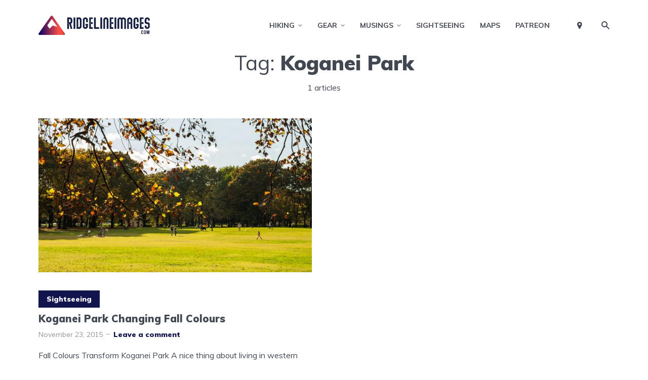

--- FILE ---
content_type: text/html; charset=UTF-8
request_url: https://ridgelineimages.com/tag/koganei-park/
body_size: 25855
content:
<!DOCTYPE html>
<html lang="en-US" prefix="og: http://ogp.me/ns#" class="no-js no-svg">

	<head><meta charset="UTF-8"><script>if(navigator.userAgent.match(/MSIE|Internet Explorer/i)||navigator.userAgent.match(/Trident\/7\..*?rv:11/i)){var href=document.location.href;if(!href.match(/[?&]nowprocket/)){if(href.indexOf("?")==-1){if(href.indexOf("#")==-1){document.location.href=href+"?nowprocket=1"}else{document.location.href=href.replace("#","?nowprocket=1#")}}else{if(href.indexOf("#")==-1){document.location.href=href+"&nowprocket=1"}else{document.location.href=href.replace("#","&nowprocket=1#")}}}}</script><script>(()=>{class RocketLazyLoadScripts{constructor(){this.v="2.0.4",this.userEvents=["keydown","keyup","mousedown","mouseup","mousemove","mouseover","mouseout","touchmove","touchstart","touchend","touchcancel","wheel","click","dblclick","input"],this.attributeEvents=["onblur","onclick","oncontextmenu","ondblclick","onfocus","onmousedown","onmouseenter","onmouseleave","onmousemove","onmouseout","onmouseover","onmouseup","onmousewheel","onscroll","onsubmit"]}async t(){this.i(),this.o(),/iP(ad|hone)/.test(navigator.userAgent)&&this.h(),this.u(),this.l(this),this.m(),this.k(this),this.p(this),this._(),await Promise.all([this.R(),this.L()]),this.lastBreath=Date.now(),this.S(this),this.P(),this.D(),this.O(),this.M(),await this.C(this.delayedScripts.normal),await this.C(this.delayedScripts.defer),await this.C(this.delayedScripts.async),await this.T(),await this.F(),await this.j(),await this.A(),window.dispatchEvent(new Event("rocket-allScriptsLoaded")),this.everythingLoaded=!0,this.lastTouchEnd&&await new Promise(t=>setTimeout(t,500-Date.now()+this.lastTouchEnd)),this.I(),this.H(),this.U(),this.W()}i(){this.CSPIssue=sessionStorage.getItem("rocketCSPIssue"),document.addEventListener("securitypolicyviolation",t=>{this.CSPIssue||"script-src-elem"!==t.violatedDirective||"data"!==t.blockedURI||(this.CSPIssue=!0,sessionStorage.setItem("rocketCSPIssue",!0))},{isRocket:!0})}o(){window.addEventListener("pageshow",t=>{this.persisted=t.persisted,this.realWindowLoadedFired=!0},{isRocket:!0}),window.addEventListener("pagehide",()=>{this.onFirstUserAction=null},{isRocket:!0})}h(){let t;function e(e){t=e}window.addEventListener("touchstart",e,{isRocket:!0}),window.addEventListener("touchend",function i(o){o.changedTouches[0]&&t.changedTouches[0]&&Math.abs(o.changedTouches[0].pageX-t.changedTouches[0].pageX)<10&&Math.abs(o.changedTouches[0].pageY-t.changedTouches[0].pageY)<10&&o.timeStamp-t.timeStamp<200&&(window.removeEventListener("touchstart",e,{isRocket:!0}),window.removeEventListener("touchend",i,{isRocket:!0}),"INPUT"===o.target.tagName&&"text"===o.target.type||(o.target.dispatchEvent(new TouchEvent("touchend",{target:o.target,bubbles:!0})),o.target.dispatchEvent(new MouseEvent("mouseover",{target:o.target,bubbles:!0})),o.target.dispatchEvent(new PointerEvent("click",{target:o.target,bubbles:!0,cancelable:!0,detail:1,clientX:o.changedTouches[0].clientX,clientY:o.changedTouches[0].clientY})),event.preventDefault()))},{isRocket:!0})}q(t){this.userActionTriggered||("mousemove"!==t.type||this.firstMousemoveIgnored?"keyup"===t.type||"mouseover"===t.type||"mouseout"===t.type||(this.userActionTriggered=!0,this.onFirstUserAction&&this.onFirstUserAction()):this.firstMousemoveIgnored=!0),"click"===t.type&&t.preventDefault(),t.stopPropagation(),t.stopImmediatePropagation(),"touchstart"===this.lastEvent&&"touchend"===t.type&&(this.lastTouchEnd=Date.now()),"click"===t.type&&(this.lastTouchEnd=0),this.lastEvent=t.type,t.composedPath&&t.composedPath()[0].getRootNode()instanceof ShadowRoot&&(t.rocketTarget=t.composedPath()[0]),this.savedUserEvents.push(t)}u(){this.savedUserEvents=[],this.userEventHandler=this.q.bind(this),this.userEvents.forEach(t=>window.addEventListener(t,this.userEventHandler,{passive:!1,isRocket:!0})),document.addEventListener("visibilitychange",this.userEventHandler,{isRocket:!0})}U(){this.userEvents.forEach(t=>window.removeEventListener(t,this.userEventHandler,{passive:!1,isRocket:!0})),document.removeEventListener("visibilitychange",this.userEventHandler,{isRocket:!0}),this.savedUserEvents.forEach(t=>{(t.rocketTarget||t.target).dispatchEvent(new window[t.constructor.name](t.type,t))})}m(){const t="return false",e=Array.from(this.attributeEvents,t=>"data-rocket-"+t),i="["+this.attributeEvents.join("],[")+"]",o="[data-rocket-"+this.attributeEvents.join("],[data-rocket-")+"]",s=(e,i,o)=>{o&&o!==t&&(e.setAttribute("data-rocket-"+i,o),e["rocket"+i]=new Function("event",o),e.setAttribute(i,t))};new MutationObserver(t=>{for(const n of t)"attributes"===n.type&&(n.attributeName.startsWith("data-rocket-")||this.everythingLoaded?n.attributeName.startsWith("data-rocket-")&&this.everythingLoaded&&this.N(n.target,n.attributeName.substring(12)):s(n.target,n.attributeName,n.target.getAttribute(n.attributeName))),"childList"===n.type&&n.addedNodes.forEach(t=>{if(t.nodeType===Node.ELEMENT_NODE)if(this.everythingLoaded)for(const i of[t,...t.querySelectorAll(o)])for(const t of i.getAttributeNames())e.includes(t)&&this.N(i,t.substring(12));else for(const e of[t,...t.querySelectorAll(i)])for(const t of e.getAttributeNames())this.attributeEvents.includes(t)&&s(e,t,e.getAttribute(t))})}).observe(document,{subtree:!0,childList:!0,attributeFilter:[...this.attributeEvents,...e]})}I(){this.attributeEvents.forEach(t=>{document.querySelectorAll("[data-rocket-"+t+"]").forEach(e=>{this.N(e,t)})})}N(t,e){const i=t.getAttribute("data-rocket-"+e);i&&(t.setAttribute(e,i),t.removeAttribute("data-rocket-"+e))}k(t){Object.defineProperty(HTMLElement.prototype,"onclick",{get(){return this.rocketonclick||null},set(e){this.rocketonclick=e,this.setAttribute(t.everythingLoaded?"onclick":"data-rocket-onclick","this.rocketonclick(event)")}})}S(t){function e(e,i){let o=e[i];e[i]=null,Object.defineProperty(e,i,{get:()=>o,set(s){t.everythingLoaded?o=s:e["rocket"+i]=o=s}})}e(document,"onreadystatechange"),e(window,"onload"),e(window,"onpageshow");try{Object.defineProperty(document,"readyState",{get:()=>t.rocketReadyState,set(e){t.rocketReadyState=e},configurable:!0}),document.readyState="loading"}catch(t){console.log("WPRocket DJE readyState conflict, bypassing")}}l(t){this.originalAddEventListener=EventTarget.prototype.addEventListener,this.originalRemoveEventListener=EventTarget.prototype.removeEventListener,this.savedEventListeners=[],EventTarget.prototype.addEventListener=function(e,i,o){o&&o.isRocket||!t.B(e,this)&&!t.userEvents.includes(e)||t.B(e,this)&&!t.userActionTriggered||e.startsWith("rocket-")||t.everythingLoaded?t.originalAddEventListener.call(this,e,i,o):(t.savedEventListeners.push({target:this,remove:!1,type:e,func:i,options:o}),"mouseenter"!==e&&"mouseleave"!==e||t.originalAddEventListener.call(this,e,t.savedUserEvents.push,o))},EventTarget.prototype.removeEventListener=function(e,i,o){o&&o.isRocket||!t.B(e,this)&&!t.userEvents.includes(e)||t.B(e,this)&&!t.userActionTriggered||e.startsWith("rocket-")||t.everythingLoaded?t.originalRemoveEventListener.call(this,e,i,o):t.savedEventListeners.push({target:this,remove:!0,type:e,func:i,options:o})}}J(t,e){this.savedEventListeners=this.savedEventListeners.filter(i=>{let o=i.type,s=i.target||window;return e!==o||t!==s||(this.B(o,s)&&(i.type="rocket-"+o),this.$(i),!1)})}H(){EventTarget.prototype.addEventListener=this.originalAddEventListener,EventTarget.prototype.removeEventListener=this.originalRemoveEventListener,this.savedEventListeners.forEach(t=>this.$(t))}$(t){t.remove?this.originalRemoveEventListener.call(t.target,t.type,t.func,t.options):this.originalAddEventListener.call(t.target,t.type,t.func,t.options)}p(t){let e;function i(e){return t.everythingLoaded?e:e.split(" ").map(t=>"load"===t||t.startsWith("load.")?"rocket-jquery-load":t).join(" ")}function o(o){function s(e){const s=o.fn[e];o.fn[e]=o.fn.init.prototype[e]=function(){return this[0]===window&&t.userActionTriggered&&("string"==typeof arguments[0]||arguments[0]instanceof String?arguments[0]=i(arguments[0]):"object"==typeof arguments[0]&&Object.keys(arguments[0]).forEach(t=>{const e=arguments[0][t];delete arguments[0][t],arguments[0][i(t)]=e})),s.apply(this,arguments),this}}if(o&&o.fn&&!t.allJQueries.includes(o)){const e={DOMContentLoaded:[],"rocket-DOMContentLoaded":[]};for(const t in e)document.addEventListener(t,()=>{e[t].forEach(t=>t())},{isRocket:!0});o.fn.ready=o.fn.init.prototype.ready=function(i){function s(){parseInt(o.fn.jquery)>2?setTimeout(()=>i.bind(document)(o)):i.bind(document)(o)}return"function"==typeof i&&(t.realDomReadyFired?!t.userActionTriggered||t.fauxDomReadyFired?s():e["rocket-DOMContentLoaded"].push(s):e.DOMContentLoaded.push(s)),o([])},s("on"),s("one"),s("off"),t.allJQueries.push(o)}e=o}t.allJQueries=[],o(window.jQuery),Object.defineProperty(window,"jQuery",{get:()=>e,set(t){o(t)}})}P(){const t=new Map;document.write=document.writeln=function(e){const i=document.currentScript,o=document.createRange(),s=i.parentElement;let n=t.get(i);void 0===n&&(n=i.nextSibling,t.set(i,n));const c=document.createDocumentFragment();o.setStart(c,0),c.appendChild(o.createContextualFragment(e)),s.insertBefore(c,n)}}async R(){return new Promise(t=>{this.userActionTriggered?t():this.onFirstUserAction=t})}async L(){return new Promise(t=>{document.addEventListener("DOMContentLoaded",()=>{this.realDomReadyFired=!0,t()},{isRocket:!0})})}async j(){return this.realWindowLoadedFired?Promise.resolve():new Promise(t=>{window.addEventListener("load",t,{isRocket:!0})})}M(){this.pendingScripts=[];this.scriptsMutationObserver=new MutationObserver(t=>{for(const e of t)e.addedNodes.forEach(t=>{"SCRIPT"!==t.tagName||t.noModule||t.isWPRocket||this.pendingScripts.push({script:t,promise:new Promise(e=>{const i=()=>{const i=this.pendingScripts.findIndex(e=>e.script===t);i>=0&&this.pendingScripts.splice(i,1),e()};t.addEventListener("load",i,{isRocket:!0}),t.addEventListener("error",i,{isRocket:!0}),setTimeout(i,1e3)})})})}),this.scriptsMutationObserver.observe(document,{childList:!0,subtree:!0})}async F(){await this.X(),this.pendingScripts.length?(await this.pendingScripts[0].promise,await this.F()):this.scriptsMutationObserver.disconnect()}D(){this.delayedScripts={normal:[],async:[],defer:[]},document.querySelectorAll("script[type$=rocketlazyloadscript]").forEach(t=>{t.hasAttribute("data-rocket-src")?t.hasAttribute("async")&&!1!==t.async?this.delayedScripts.async.push(t):t.hasAttribute("defer")&&!1!==t.defer||"module"===t.getAttribute("data-rocket-type")?this.delayedScripts.defer.push(t):this.delayedScripts.normal.push(t):this.delayedScripts.normal.push(t)})}async _(){await this.L();let t=[];document.querySelectorAll("script[type$=rocketlazyloadscript][data-rocket-src]").forEach(e=>{let i=e.getAttribute("data-rocket-src");if(i&&!i.startsWith("data:")){i.startsWith("//")&&(i=location.protocol+i);try{const o=new URL(i).origin;o!==location.origin&&t.push({src:o,crossOrigin:e.crossOrigin||"module"===e.getAttribute("data-rocket-type")})}catch(t){}}}),t=[...new Map(t.map(t=>[JSON.stringify(t),t])).values()],this.Y(t,"preconnect")}async G(t){if(await this.K(),!0!==t.noModule||!("noModule"in HTMLScriptElement.prototype))return new Promise(e=>{let i;function o(){(i||t).setAttribute("data-rocket-status","executed"),e()}try{if(navigator.userAgent.includes("Firefox/")||""===navigator.vendor||this.CSPIssue)i=document.createElement("script"),[...t.attributes].forEach(t=>{let e=t.nodeName;"type"!==e&&("data-rocket-type"===e&&(e="type"),"data-rocket-src"===e&&(e="src"),i.setAttribute(e,t.nodeValue))}),t.text&&(i.text=t.text),t.nonce&&(i.nonce=t.nonce),i.hasAttribute("src")?(i.addEventListener("load",o,{isRocket:!0}),i.addEventListener("error",()=>{i.setAttribute("data-rocket-status","failed-network"),e()},{isRocket:!0}),setTimeout(()=>{i.isConnected||e()},1)):(i.text=t.text,o()),i.isWPRocket=!0,t.parentNode.replaceChild(i,t);else{const i=t.getAttribute("data-rocket-type"),s=t.getAttribute("data-rocket-src");i?(t.type=i,t.removeAttribute("data-rocket-type")):t.removeAttribute("type"),t.addEventListener("load",o,{isRocket:!0}),t.addEventListener("error",i=>{this.CSPIssue&&i.target.src.startsWith("data:")?(console.log("WPRocket: CSP fallback activated"),t.removeAttribute("src"),this.G(t).then(e)):(t.setAttribute("data-rocket-status","failed-network"),e())},{isRocket:!0}),s?(t.fetchPriority="high",t.removeAttribute("data-rocket-src"),t.src=s):t.src="data:text/javascript;base64,"+window.btoa(unescape(encodeURIComponent(t.text)))}}catch(i){t.setAttribute("data-rocket-status","failed-transform"),e()}});t.setAttribute("data-rocket-status","skipped")}async C(t){const e=t.shift();return e?(e.isConnected&&await this.G(e),this.C(t)):Promise.resolve()}O(){this.Y([...this.delayedScripts.normal,...this.delayedScripts.defer,...this.delayedScripts.async],"preload")}Y(t,e){this.trash=this.trash||[];let i=!0;var o=document.createDocumentFragment();t.forEach(t=>{const s=t.getAttribute&&t.getAttribute("data-rocket-src")||t.src;if(s&&!s.startsWith("data:")){const n=document.createElement("link");n.href=s,n.rel=e,"preconnect"!==e&&(n.as="script",n.fetchPriority=i?"high":"low"),t.getAttribute&&"module"===t.getAttribute("data-rocket-type")&&(n.crossOrigin=!0),t.crossOrigin&&(n.crossOrigin=t.crossOrigin),t.integrity&&(n.integrity=t.integrity),t.nonce&&(n.nonce=t.nonce),o.appendChild(n),this.trash.push(n),i=!1}}),document.head.appendChild(o)}W(){this.trash.forEach(t=>t.remove())}async T(){try{document.readyState="interactive"}catch(t){}this.fauxDomReadyFired=!0;try{await this.K(),this.J(document,"readystatechange"),document.dispatchEvent(new Event("rocket-readystatechange")),await this.K(),document.rocketonreadystatechange&&document.rocketonreadystatechange(),await this.K(),this.J(document,"DOMContentLoaded"),document.dispatchEvent(new Event("rocket-DOMContentLoaded")),await this.K(),this.J(window,"DOMContentLoaded"),window.dispatchEvent(new Event("rocket-DOMContentLoaded"))}catch(t){console.error(t)}}async A(){try{document.readyState="complete"}catch(t){}try{await this.K(),this.J(document,"readystatechange"),document.dispatchEvent(new Event("rocket-readystatechange")),await this.K(),document.rocketonreadystatechange&&document.rocketonreadystatechange(),await this.K(),this.J(window,"load"),window.dispatchEvent(new Event("rocket-load")),await this.K(),window.rocketonload&&window.rocketonload(),await this.K(),this.allJQueries.forEach(t=>t(window).trigger("rocket-jquery-load")),await this.K(),this.J(window,"pageshow");const t=new Event("rocket-pageshow");t.persisted=this.persisted,window.dispatchEvent(t),await this.K(),window.rocketonpageshow&&window.rocketonpageshow({persisted:this.persisted})}catch(t){console.error(t)}}async K(){Date.now()-this.lastBreath>45&&(await this.X(),this.lastBreath=Date.now())}async X(){return document.hidden?new Promise(t=>setTimeout(t)):new Promise(t=>requestAnimationFrame(t))}B(t,e){return e===document&&"readystatechange"===t||(e===document&&"DOMContentLoaded"===t||(e===window&&"DOMContentLoaded"===t||(e===window&&"load"===t||e===window&&"pageshow"===t)))}static run(){(new RocketLazyLoadScripts).t()}}RocketLazyLoadScripts.run()})();</script>
	    
	    <meta name="viewport" content="width=device-width, initial-scale=1">
	    <link rel="profile" href="https://gmpg.org/xfn/11" />
	    <meta name='robots' content='index, follow, max-image-preview:large, max-snippet:-1, max-video-preview:-1' />

	<!-- This site is optimized with the Yoast SEO plugin v26.8 - https://yoast.com/product/yoast-seo-wordpress/ -->
	<title>Koganei Park Archives - RIDGELINEIMAGES.com</title>
<link data-rocket-preload as="style" href="https://fonts.googleapis.com/css?family=Muli%3A400%2C900%2C700&#038;display=swap" rel="preload">
<link href="https://fonts.googleapis.com/css?family=Muli%3A400%2C900%2C700&#038;display=swap" media="print" onload="this.media=&#039;all&#039;" rel="stylesheet">
<noscript data-wpr-hosted-gf-parameters=""><link rel="stylesheet" href="https://fonts.googleapis.com/css?family=Muli%3A400%2C900%2C700&#038;display=swap"></noscript>
	<link rel="canonical" href="https://ridgelineimages.com/tag/koganei-park/" />
	<script type="application/ld+json" class="yoast-schema-graph">{"@context":"https://schema.org","@graph":[{"@type":"CollectionPage","@id":"https://ridgelineimages.com/tag/koganei-park/","url":"https://ridgelineimages.com/tag/koganei-park/","name":"Koganei Park Archives - RIDGELINEIMAGES.com","isPartOf":{"@id":"https://ridgelineimages.com/#website"},"primaryImageOfPage":{"@id":"https://ridgelineimages.com/tag/koganei-park/#primaryimage"},"image":{"@id":"https://ridgelineimages.com/tag/koganei-park/#primaryimage"},"thumbnailUrl":"https://ridgelineimages.com/wp-content/uploads/2015/11/Autumn-Koganei-Park.jpg","breadcrumb":{"@id":"https://ridgelineimages.com/tag/koganei-park/#breadcrumb"},"inLanguage":"en-US"},{"@type":"ImageObject","inLanguage":"en-US","@id":"https://ridgelineimages.com/tag/koganei-park/#primaryimage","url":"https://ridgelineimages.com/wp-content/uploads/2015/11/Autumn-Koganei-Park.jpg","contentUrl":"https://ridgelineimages.com/wp-content/uploads/2015/11/Autumn-Koganei-Park.jpg","width":1200,"height":795,"caption":"Autumn Koganei Park"},{"@type":"BreadcrumbList","@id":"https://ridgelineimages.com/tag/koganei-park/#breadcrumb","itemListElement":[{"@type":"ListItem","position":1,"name":"Home","item":"https://ridgelineimages.com/"},{"@type":"ListItem","position":2,"name":"Koganei Park"}]},{"@type":"WebSite","@id":"https://ridgelineimages.com/#website","url":"https://ridgelineimages.com/","name":"RIDGELINEIMAGES.com","description":"Tokyo Hikes, Adventure, Travel","potentialAction":[{"@type":"SearchAction","target":{"@type":"EntryPoint","urlTemplate":"https://ridgelineimages.com/?s={search_term_string}"},"query-input":{"@type":"PropertyValueSpecification","valueRequired":true,"valueName":"search_term_string"}}],"inLanguage":"en-US"}]}</script>
	<!-- / Yoast SEO plugin. -->


<link rel='dns-prefetch' href='//stats.wp.com' />
<link rel='dns-prefetch' href='//fonts.googleapis.com' />
<link rel='dns-prefetch' href='//v0.wordpress.com' />
<link href='https://fonts.gstatic.com' crossorigin rel='preconnect' />
<link rel="alternate" type="application/rss+xml" title="RIDGELINEIMAGES.com &raquo; Feed" href="https://ridgelineimages.com/feed/" />
<link rel="alternate" type="application/rss+xml" title="RIDGELINEIMAGES.com &raquo; Comments Feed" href="https://ridgelineimages.com/comments/feed/" />
<link rel="alternate" type="application/rss+xml" title="RIDGELINEIMAGES.com &raquo; Koganei Park Tag Feed" href="https://ridgelineimages.com/tag/koganei-park/feed/" />
<style id='wp-img-auto-sizes-contain-inline-css' type='text/css'>
img:is([sizes=auto i],[sizes^="auto," i]){contain-intrinsic-size:3000px 1500px}
/*# sourceURL=wp-img-auto-sizes-contain-inline-css */
</style>
<link data-minify="1" rel='stylesheet' id='remodal-css' href='https://ridgelineimages.com/wp-content/cache/min/1/wp-content/plugins/wp-google-maps-pro/lib/remodal.css?ver=1765337912' type='text/css' media='all' />
<link data-minify="1" rel='stylesheet' id='remodal-default-theme-css' href='https://ridgelineimages.com/wp-content/cache/min/1/wp-content/plugins/wp-google-maps-pro/lib/remodal-default-theme.css?ver=1765337912' type='text/css' media='all' />
<link data-minify="1" rel='stylesheet' id='wpgmza-marker-library-dialog-css' href='https://ridgelineimages.com/wp-content/cache/min/1/wp-content/plugins/wp-google-maps-pro/css/marker-library-dialog.css?ver=1765337912' type='text/css' media='all' />
<style id='wp-emoji-styles-inline-css' type='text/css'>

	img.wp-smiley, img.emoji {
		display: inline !important;
		border: none !important;
		box-shadow: none !important;
		height: 1em !important;
		width: 1em !important;
		margin: 0 0.07em !important;
		vertical-align: -0.1em !important;
		background: none !important;
		padding: 0 !important;
	}
/*# sourceURL=wp-emoji-styles-inline-css */
</style>
<style id='wp-block-library-inline-css' type='text/css'>
:root{--wp-block-synced-color:#7a00df;--wp-block-synced-color--rgb:122,0,223;--wp-bound-block-color:var(--wp-block-synced-color);--wp-editor-canvas-background:#ddd;--wp-admin-theme-color:#007cba;--wp-admin-theme-color--rgb:0,124,186;--wp-admin-theme-color-darker-10:#006ba1;--wp-admin-theme-color-darker-10--rgb:0,107,160.5;--wp-admin-theme-color-darker-20:#005a87;--wp-admin-theme-color-darker-20--rgb:0,90,135;--wp-admin-border-width-focus:2px}@media (min-resolution:192dpi){:root{--wp-admin-border-width-focus:1.5px}}.wp-element-button{cursor:pointer}:root .has-very-light-gray-background-color{background-color:#eee}:root .has-very-dark-gray-background-color{background-color:#313131}:root .has-very-light-gray-color{color:#eee}:root .has-very-dark-gray-color{color:#313131}:root .has-vivid-green-cyan-to-vivid-cyan-blue-gradient-background{background:linear-gradient(135deg,#00d084,#0693e3)}:root .has-purple-crush-gradient-background{background:linear-gradient(135deg,#34e2e4,#4721fb 50%,#ab1dfe)}:root .has-hazy-dawn-gradient-background{background:linear-gradient(135deg,#faaca8,#dad0ec)}:root .has-subdued-olive-gradient-background{background:linear-gradient(135deg,#fafae1,#67a671)}:root .has-atomic-cream-gradient-background{background:linear-gradient(135deg,#fdd79a,#004a59)}:root .has-nightshade-gradient-background{background:linear-gradient(135deg,#330968,#31cdcf)}:root .has-midnight-gradient-background{background:linear-gradient(135deg,#020381,#2874fc)}:root{--wp--preset--font-size--normal:16px;--wp--preset--font-size--huge:42px}.has-regular-font-size{font-size:1em}.has-larger-font-size{font-size:2.625em}.has-normal-font-size{font-size:var(--wp--preset--font-size--normal)}.has-huge-font-size{font-size:var(--wp--preset--font-size--huge)}.has-text-align-center{text-align:center}.has-text-align-left{text-align:left}.has-text-align-right{text-align:right}.has-fit-text{white-space:nowrap!important}#end-resizable-editor-section{display:none}.aligncenter{clear:both}.items-justified-left{justify-content:flex-start}.items-justified-center{justify-content:center}.items-justified-right{justify-content:flex-end}.items-justified-space-between{justify-content:space-between}.screen-reader-text{border:0;clip-path:inset(50%);height:1px;margin:-1px;overflow:hidden;padding:0;position:absolute;width:1px;word-wrap:normal!important}.screen-reader-text:focus{background-color:#ddd;clip-path:none;color:#444;display:block;font-size:1em;height:auto;left:5px;line-height:normal;padding:15px 23px 14px;text-decoration:none;top:5px;width:auto;z-index:100000}html :where(.has-border-color){border-style:solid}html :where([style*=border-top-color]){border-top-style:solid}html :where([style*=border-right-color]){border-right-style:solid}html :where([style*=border-bottom-color]){border-bottom-style:solid}html :where([style*=border-left-color]){border-left-style:solid}html :where([style*=border-width]){border-style:solid}html :where([style*=border-top-width]){border-top-style:solid}html :where([style*=border-right-width]){border-right-style:solid}html :where([style*=border-bottom-width]){border-bottom-style:solid}html :where([style*=border-left-width]){border-left-style:solid}html :where(img[class*=wp-image-]){height:auto;max-width:100%}:where(figure){margin:0 0 1em}html :where(.is-position-sticky){--wp-admin--admin-bar--position-offset:var(--wp-admin--admin-bar--height,0px)}@media screen and (max-width:600px){html :where(.is-position-sticky){--wp-admin--admin-bar--position-offset:0px}}

/*# sourceURL=wp-block-library-inline-css */
</style><style id='global-styles-inline-css' type='text/css'>
:root{--wp--preset--aspect-ratio--square: 1;--wp--preset--aspect-ratio--4-3: 4/3;--wp--preset--aspect-ratio--3-4: 3/4;--wp--preset--aspect-ratio--3-2: 3/2;--wp--preset--aspect-ratio--2-3: 2/3;--wp--preset--aspect-ratio--16-9: 16/9;--wp--preset--aspect-ratio--9-16: 9/16;--wp--preset--color--black: #000000;--wp--preset--color--cyan-bluish-gray: #abb8c3;--wp--preset--color--white: #ffffff;--wp--preset--color--pale-pink: #f78da7;--wp--preset--color--vivid-red: #cf2e2e;--wp--preset--color--luminous-vivid-orange: #ff6900;--wp--preset--color--luminous-vivid-amber: #fcb900;--wp--preset--color--light-green-cyan: #7bdcb5;--wp--preset--color--vivid-green-cyan: #00d084;--wp--preset--color--pale-cyan-blue: #8ed1fc;--wp--preset--color--vivid-cyan-blue: #0693e3;--wp--preset--color--vivid-purple: #9b51e0;--wp--preset--color--johannes-acc: #12154d;--wp--preset--color--johannes-meta: #939393;--wp--preset--color--johannes-bg: #ffffff;--wp--preset--color--johannes-bg-alt-1: #f2f3f3;--wp--preset--color--johannes-bg-alt-2: #ffffff;--wp--preset--gradient--vivid-cyan-blue-to-vivid-purple: linear-gradient(135deg,rgb(6,147,227) 0%,rgb(155,81,224) 100%);--wp--preset--gradient--light-green-cyan-to-vivid-green-cyan: linear-gradient(135deg,rgb(122,220,180) 0%,rgb(0,208,130) 100%);--wp--preset--gradient--luminous-vivid-amber-to-luminous-vivid-orange: linear-gradient(135deg,rgb(252,185,0) 0%,rgb(255,105,0) 100%);--wp--preset--gradient--luminous-vivid-orange-to-vivid-red: linear-gradient(135deg,rgb(255,105,0) 0%,rgb(207,46,46) 100%);--wp--preset--gradient--very-light-gray-to-cyan-bluish-gray: linear-gradient(135deg,rgb(238,238,238) 0%,rgb(169,184,195) 100%);--wp--preset--gradient--cool-to-warm-spectrum: linear-gradient(135deg,rgb(74,234,220) 0%,rgb(151,120,209) 20%,rgb(207,42,186) 40%,rgb(238,44,130) 60%,rgb(251,105,98) 80%,rgb(254,248,76) 100%);--wp--preset--gradient--blush-light-purple: linear-gradient(135deg,rgb(255,206,236) 0%,rgb(152,150,240) 100%);--wp--preset--gradient--blush-bordeaux: linear-gradient(135deg,rgb(254,205,165) 0%,rgb(254,45,45) 50%,rgb(107,0,62) 100%);--wp--preset--gradient--luminous-dusk: linear-gradient(135deg,rgb(255,203,112) 0%,rgb(199,81,192) 50%,rgb(65,88,208) 100%);--wp--preset--gradient--pale-ocean: linear-gradient(135deg,rgb(255,245,203) 0%,rgb(182,227,212) 50%,rgb(51,167,181) 100%);--wp--preset--gradient--electric-grass: linear-gradient(135deg,rgb(202,248,128) 0%,rgb(113,206,126) 100%);--wp--preset--gradient--midnight: linear-gradient(135deg,rgb(2,3,129) 0%,rgb(40,116,252) 100%);--wp--preset--font-size--small: 12.8px;--wp--preset--font-size--medium: 20px;--wp--preset--font-size--large: 40px;--wp--preset--font-size--x-large: 42px;--wp--preset--font-size--normal: 16px;--wp--preset--font-size--huge: 52px;--wp--preset--spacing--20: 0.44rem;--wp--preset--spacing--30: 0.67rem;--wp--preset--spacing--40: 1rem;--wp--preset--spacing--50: 1.5rem;--wp--preset--spacing--60: 2.25rem;--wp--preset--spacing--70: 3.38rem;--wp--preset--spacing--80: 5.06rem;--wp--preset--shadow--natural: 6px 6px 9px rgba(0, 0, 0, 0.2);--wp--preset--shadow--deep: 12px 12px 50px rgba(0, 0, 0, 0.4);--wp--preset--shadow--sharp: 6px 6px 0px rgba(0, 0, 0, 0.2);--wp--preset--shadow--outlined: 6px 6px 0px -3px rgb(255, 255, 255), 6px 6px rgb(0, 0, 0);--wp--preset--shadow--crisp: 6px 6px 0px rgb(0, 0, 0);}:where(.is-layout-flex){gap: 0.5em;}:where(.is-layout-grid){gap: 0.5em;}body .is-layout-flex{display: flex;}.is-layout-flex{flex-wrap: wrap;align-items: center;}.is-layout-flex > :is(*, div){margin: 0;}body .is-layout-grid{display: grid;}.is-layout-grid > :is(*, div){margin: 0;}:where(.wp-block-columns.is-layout-flex){gap: 2em;}:where(.wp-block-columns.is-layout-grid){gap: 2em;}:where(.wp-block-post-template.is-layout-flex){gap: 1.25em;}:where(.wp-block-post-template.is-layout-grid){gap: 1.25em;}.has-black-color{color: var(--wp--preset--color--black) !important;}.has-cyan-bluish-gray-color{color: var(--wp--preset--color--cyan-bluish-gray) !important;}.has-white-color{color: var(--wp--preset--color--white) !important;}.has-pale-pink-color{color: var(--wp--preset--color--pale-pink) !important;}.has-vivid-red-color{color: var(--wp--preset--color--vivid-red) !important;}.has-luminous-vivid-orange-color{color: var(--wp--preset--color--luminous-vivid-orange) !important;}.has-luminous-vivid-amber-color{color: var(--wp--preset--color--luminous-vivid-amber) !important;}.has-light-green-cyan-color{color: var(--wp--preset--color--light-green-cyan) !important;}.has-vivid-green-cyan-color{color: var(--wp--preset--color--vivid-green-cyan) !important;}.has-pale-cyan-blue-color{color: var(--wp--preset--color--pale-cyan-blue) !important;}.has-vivid-cyan-blue-color{color: var(--wp--preset--color--vivid-cyan-blue) !important;}.has-vivid-purple-color{color: var(--wp--preset--color--vivid-purple) !important;}.has-black-background-color{background-color: var(--wp--preset--color--black) !important;}.has-cyan-bluish-gray-background-color{background-color: var(--wp--preset--color--cyan-bluish-gray) !important;}.has-white-background-color{background-color: var(--wp--preset--color--white) !important;}.has-pale-pink-background-color{background-color: var(--wp--preset--color--pale-pink) !important;}.has-vivid-red-background-color{background-color: var(--wp--preset--color--vivid-red) !important;}.has-luminous-vivid-orange-background-color{background-color: var(--wp--preset--color--luminous-vivid-orange) !important;}.has-luminous-vivid-amber-background-color{background-color: var(--wp--preset--color--luminous-vivid-amber) !important;}.has-light-green-cyan-background-color{background-color: var(--wp--preset--color--light-green-cyan) !important;}.has-vivid-green-cyan-background-color{background-color: var(--wp--preset--color--vivid-green-cyan) !important;}.has-pale-cyan-blue-background-color{background-color: var(--wp--preset--color--pale-cyan-blue) !important;}.has-vivid-cyan-blue-background-color{background-color: var(--wp--preset--color--vivid-cyan-blue) !important;}.has-vivid-purple-background-color{background-color: var(--wp--preset--color--vivid-purple) !important;}.has-black-border-color{border-color: var(--wp--preset--color--black) !important;}.has-cyan-bluish-gray-border-color{border-color: var(--wp--preset--color--cyan-bluish-gray) !important;}.has-white-border-color{border-color: var(--wp--preset--color--white) !important;}.has-pale-pink-border-color{border-color: var(--wp--preset--color--pale-pink) !important;}.has-vivid-red-border-color{border-color: var(--wp--preset--color--vivid-red) !important;}.has-luminous-vivid-orange-border-color{border-color: var(--wp--preset--color--luminous-vivid-orange) !important;}.has-luminous-vivid-amber-border-color{border-color: var(--wp--preset--color--luminous-vivid-amber) !important;}.has-light-green-cyan-border-color{border-color: var(--wp--preset--color--light-green-cyan) !important;}.has-vivid-green-cyan-border-color{border-color: var(--wp--preset--color--vivid-green-cyan) !important;}.has-pale-cyan-blue-border-color{border-color: var(--wp--preset--color--pale-cyan-blue) !important;}.has-vivid-cyan-blue-border-color{border-color: var(--wp--preset--color--vivid-cyan-blue) !important;}.has-vivid-purple-border-color{border-color: var(--wp--preset--color--vivid-purple) !important;}.has-vivid-cyan-blue-to-vivid-purple-gradient-background{background: var(--wp--preset--gradient--vivid-cyan-blue-to-vivid-purple) !important;}.has-light-green-cyan-to-vivid-green-cyan-gradient-background{background: var(--wp--preset--gradient--light-green-cyan-to-vivid-green-cyan) !important;}.has-luminous-vivid-amber-to-luminous-vivid-orange-gradient-background{background: var(--wp--preset--gradient--luminous-vivid-amber-to-luminous-vivid-orange) !important;}.has-luminous-vivid-orange-to-vivid-red-gradient-background{background: var(--wp--preset--gradient--luminous-vivid-orange-to-vivid-red) !important;}.has-very-light-gray-to-cyan-bluish-gray-gradient-background{background: var(--wp--preset--gradient--very-light-gray-to-cyan-bluish-gray) !important;}.has-cool-to-warm-spectrum-gradient-background{background: var(--wp--preset--gradient--cool-to-warm-spectrum) !important;}.has-blush-light-purple-gradient-background{background: var(--wp--preset--gradient--blush-light-purple) !important;}.has-blush-bordeaux-gradient-background{background: var(--wp--preset--gradient--blush-bordeaux) !important;}.has-luminous-dusk-gradient-background{background: var(--wp--preset--gradient--luminous-dusk) !important;}.has-pale-ocean-gradient-background{background: var(--wp--preset--gradient--pale-ocean) !important;}.has-electric-grass-gradient-background{background: var(--wp--preset--gradient--electric-grass) !important;}.has-midnight-gradient-background{background: var(--wp--preset--gradient--midnight) !important;}.has-small-font-size{font-size: var(--wp--preset--font-size--small) !important;}.has-medium-font-size{font-size: var(--wp--preset--font-size--medium) !important;}.has-large-font-size{font-size: var(--wp--preset--font-size--large) !important;}.has-x-large-font-size{font-size: var(--wp--preset--font-size--x-large) !important;}
/*# sourceURL=global-styles-inline-css */
</style>

<style id='classic-theme-styles-inline-css' type='text/css'>
/*! This file is auto-generated */
.wp-block-button__link{color:#fff;background-color:#32373c;border-radius:9999px;box-shadow:none;text-decoration:none;padding:calc(.667em + 2px) calc(1.333em + 2px);font-size:1.125em}.wp-block-file__button{background:#32373c;color:#fff;text-decoration:none}
/*# sourceURL=/wp-includes/css/classic-themes.min.css */
</style>
<link data-minify="1" rel='stylesheet' id='mks_shortcodes_fntawsm_css-css' href='https://ridgelineimages.com/wp-content/cache/min/1/wp-content/plugins/meks-flexible-shortcodes/css/font-awesome/css/font-awesome.min.css?ver=1765337912' type='text/css' media='screen' />
<link data-minify="1" rel='stylesheet' id='mks_shortcodes_simple_line_icons-css' href='https://ridgelineimages.com/wp-content/cache/min/1/wp-content/plugins/meks-flexible-shortcodes/css/simple-line/simple-line-icons.css?ver=1765337912' type='text/css' media='screen' />
<link data-minify="1" rel='stylesheet' id='mks_shortcodes_css-css' href='https://ridgelineimages.com/wp-content/cache/min/1/wp-content/plugins/meks-flexible-shortcodes/css/style.css?ver=1765337912' type='text/css' media='screen' />
<link rel='stylesheet' id='subscribe-forms-css-css' href='https://ridgelineimages.com/wp-content/plugins/easy-social-share-buttons3/assets/modules/subscribe-forms.min.css?ver=10.8' type='text/css' media='all' />
<link rel='stylesheet' id='click2tweet-css-css' href='https://ridgelineimages.com/wp-content/plugins/easy-social-share-buttons3/assets/modules/click-to-tweet.min.css?ver=10.8' type='text/css' media='all' />
<link rel='stylesheet' id='easy-social-share-buttons-css' href='https://ridgelineimages.com/wp-content/plugins/easy-social-share-buttons3/assets/css/easy-social-share-buttons.min.css?ver=10.8' type='text/css' media='all' />
<style id='easy-social-share-buttons-inline-css' type='text/css'>
.essb_links .essb_link_mastodon { --essb-network: #6364ff;}.essb_displayed_sidebar{left:5px!important;}.essb_displayed_sidebar_right{right:5px!important;}.essb_links.essb_share .essb_link_facebook a:hover, .essb_links .essb_link_facebook a:focus{background-color:#676767!important;}.essb_links.essb_share .essb_link_facebook_like a:hover, .essb_links .essb_link_facebook_like a:focus{background-color:#676767!important;}.essb_links.essb_share .essb_link_twitter a:hover, .essb_links .essb_link_twitter a:focus{background-color:#676767!important;}.essb_links.essb_share .essb_link_pinterest a:hover, .essb_links .essb_link_pinterest a:focus{background-color:#676767!important;}.essb_links.essb_share .essb_link_linkedin a:hover, .essb_links .essb_link_linkedin a:focus{background-color:#676767!important;}.essb_links.essb_share .essb_link_digg a:hover, .essb_links .essb_link_digg a:focus{background-color:#676767!important;}.essb_links.essb_share .essb_link_tumblr a:hover, .essb_links .essb_link_tumblr a:focus{background-color:#676767!important;}.essb_links.essb_share .essb_link_vk a:hover, .essb_links .essb_link_vk a:focus{background-color:#676767!important;}.essb_links.essb_share .essb_link_print a:hover, .essb_links .essb_link_print a:focus{background-color:#676767!important;}.essb_links.essb_share .essb_link_mail a:hover, .essb_links .essb_link_mail a:focus{background-color:#676767!important;}.essb_links.essb_share .essb_link_reddit a:hover, .essb_links .essb_link_reddit a:focus{background-color:#676767!important;}.essb_links.essb_share .essb_link_buffer a:hover, .essb_links .essb_link_buffer a:focus{background-color:#676767!important;}.essb_links.essb_share .essb_link_love a:hover, .essb_links .essb_link_love a:focus{background-color:#676767!important;}.essb_links.essb_share .essb_link_weibo a:hover, .essb_links .essb_link_weibo a:focus{background-color:#676767!important;}.essb_links.essb_share .essb_link_pocket a:hover, .essb_links .essb_link_pocket a:focus{background-color:#676767!important;}.essb_links.essb_share .essb_link_xing a:hover, .essb_links .essb_link_xing a:focus{background-color:#676767!important;}.essb_links.essb_share .essb_link_ok a:hover, .essb_links .essb_link_ok a:focus{background-color:#676767!important;}.essb_links.essb_share .essb_link_more a:hover, .essb_links .essb_link_more a:focus{background-color:#676767!important;}.essb_links.essb_share .essb_link_more_dots a:hover, .essb_links .essb_link_more_dots a:focus, .essb_links.essb_share .essb_link_less a:hover, .essb_links .essb_link_less a:focus{background-color:#676767!important;}.essb_links.essb_share .essb_link_whatsapp a:hover, .essb_links .essb_link_whatsapp a:focus{background-color:#676767!important;}.essb_links.essb_share .essb_link_meneame a:hover, .essb_links .essb_link_meneame a:focus{background-color:#676767!important;}.essb_links.essb_share .essb_link_blogger a:hover, .essb_links .essb_link_blogger a:focus{background-color:#676767!important;}.essb_links.essb_share .essb_link_amazon a:hover, .essb_links .essb_link_amazon a:focus{background-color:#676767!important;}.essb_links.essb_share .essb_link_yahoomail a:hover, .essb_links .essb_link_yahoomail a:focus{background-color:#676767!important;}.essb_links.essb_share .essb_link_gmail a:hover, .essb_links .essb_link_gmail a:focus{background-color:#676767!important;}.essb_links.essb_share .essb_link_aol a:hover, .essb_links .essb_link_aol a:focus{background-color:#676767!important;}.essb_links.essb_share .essb_link_newsvine a:hover, .essb_links .essb_link_newsvine a:focus{background-color:#676767!important;}.essb_links.essb_share .essb_link_hackernews a:hover, .essb_links .essb_link_hackernews a:focus{background-color:#676767!important;}.essb_links.essb_share .essb_link_evernote a:hover, .essb_links .essb_link_evernote a:focus{background-color:#676767!important;}.essb_links.essb_share .essb_link_myspace a:hover, .essb_links .essb_link_myspace a:focus{background-color:#676767!important;}.essb_links.essb_share .essb_link_mailru a:hover, .essb_links .essb_link_mailru a:focus{background-color:#676767!important;}.essb_links.essb_share .essb_link_viadeo a:hover, .essb_links .essb_link_viadeo a:focus{background-color:#676767!important;}.essb_links.essb_share .essb_link_line a:hover, .essb_links .essb_link_line a:focus{background-color:#676767!important;}.essb_links.essb_share .essb_link_flipboard a:hover, .essb_links .essb_link_flipboard a:focus{background-color:#676767!important;}.essb_links.essb_share .essb_link_comments a:hover, .essb_links .essb_link_comments a:focus{background-color:#676767!important;}.essb_links.essb_share .essb_link_sms a:hover, .essb_links .essb_link_sms a:focus{background-color:#676767!important;}.essb_links.essb_share .essb_link_viber a:hover, .essb_links .essb_link_viber a:focus{background-color:#676767!important;}.essb_links.essb_share .essb_link_telegram a:hover, .essb_links .essb_link_telegram a:focus{background-color:#676767!important;}.essb_links.essb_share .essb_link_subscribe a:hover, .essb_links .essb_link_subscribe a:focus{background-color:#676767!important;}.essb_links.essb_share .essb_link_messenger a:hover, .essb_links .essb_link_messenger a:focus{background-color:#676767!important;}.essb_links.essb_share .essb_link_kakaotalk a:hover, .essb_links .essb_link_kakaotalk a:focus{background-color:#676767!important;}.essb_links.essb_share .essb_link_share a:hover, .essb_links .essb_link_share a:focus{background-color:#676767!important;}.essb_links.essb_share .essb_link_livejournal a:hover, .essb_links .essb_link_livejournal a:focus{background-color:#676767!important;}.essb_links.essb_share .essb_link_yammer a:hover, .essb_links .essb_link_yammer a:focus{background-color:#676767!important;}.essb_links.essb_share .essb_link_meetedgar a:hover, .essb_links .essb_link_meetedgar a:focus{background-color:#676767!important;}.essb_links.essb_share .essb_link_fintel a:hover, .essb_links .essb_link_fintel a:focus{background-color:#676767!important;}.essb_links.essb_share .essb_link_mix a:hover, .essb_links .essb_link_mix a:focus{background-color:#676767!important;}.essb_links.essb_share .essb_link_instapaper a:hover, .essb_links .essb_link_instapaper a:focus{background-color:#676767!important;}.essb_links.essb_share .essb_link_copy a:hover, .essb_links .essb_link_copy a:focus{background-color:#676767!important;}.essb_links.essb_share .essb_link_mastodon a:hover, .essb_links .essb_link_mastodon a:focus{background-color:#676767!important;}
/*# sourceURL=easy-social-share-buttons-inline-css */
</style>

<link data-minify="1" rel='stylesheet' id='johannes-main-css' href='https://ridgelineimages.com/wp-content/cache/min/1/wp-content/themes/johannes/assets/css/min.css?ver=1765337912' type='text/css' media='all' />
<style id='johannes-main-inline-css' type='text/css'>
body{font-family: 'Muli', Arial, sans-serif;font-weight: 400;color: #424851;background: #ffffff;}.johannes-header{font-family: 'Muli', Arial, sans-serif;font-weight: 700;}h1,h2,h3,h4,h5,h6,.h1,.h2,.h3,.h4,.h5,.h6,.h0,.display-1,.wp-block-cover .wp-block-cover-image-text, .wp-block-cover .wp-block-cover-text, .wp-block-cover h2, .wp-block-cover-image .wp-block-cover-image-text, .wp-block-cover-image .wp-block-cover-text, .wp-block-cover-image h2,.entry-category a,.single-md-content .entry-summary,p.has-drop-cap:not(:focus)::first-letter,.johannes_posts_widget .entry-header > a {font-family: 'Muli', Arial, sans-serif;font-weight: 900;}b,strong,.entry-tags a,.entry-category a,.entry-meta a,.wp-block-tag-cloud a{font-weight: 900; }.entry-content strong{font-weight: bold;}.header-top{background: #424851;color: #989da2;}.header-top nav > ul > li > a,.header-top .johannes-menu-social a,.header-top .johannes-menu-action a{color: #989da2;}.header-top nav > ul > li:hover > a,.header-top nav > ul > li.current-menu-item > a,.header-top .johannes-menu-social li:hover a,.header-top .johannes-menu-action a:hover{color: #ffffff;}.header-middle,.header-mobile{color: #424851;background: #ffffff;}.header-middle > .container {height: 100px;}.header-middle a,.johannes-mega-menu .sub-menu li:hover a,.header-mobile a{color: #424851;}.header-middle li:hover > a,.header-middle .current-menu-item > a,.header-middle .johannes-mega-menu .sub-menu li a:hover,.header-middle .johannes-site-branding .site-title a:hover,.header-mobile .site-title a,.header-mobile a:hover{color: #ff0055;}.header-middle .johannes-site-branding .site-title a{color: #424851;}.header-middle .sub-menu{background: #ffffff;}.johannes-cover-indent .header-middle .johannes-menu>li>a:hover,.johannes-cover-indent .header-middle .johannes-menu-action a:hover{color: #ff0055;}.header-sticky-main{color: #424851;background: #ffffff;}.header-sticky-main > .container {height: 60px;}.header-sticky-main a,.header-sticky-main .johannes-mega-menu .sub-menu li:hover a,.header-sticky-main .johannes-mega-menu .has-arrows .owl-nav > div{color: #424851;}.header-sticky-main li:hover > a,.header-sticky-main .current-menu-item > a,.header-sticky-main .johannes-mega-menu .sub-menu li a:hover,.header-sticky-main .johannes-site-branding .site-title a:hover{color: #ff0055;}.header-sticky-main .johannes-site-branding .site-title a{color: #424851;}.header-sticky-main .sub-menu{background: #ffffff;}.header-sticky-contextual{color: #ffffff;background: #424851;}.header-sticky-contextual,.header-sticky-contextual a{font-family: 'Muli', Arial, sans-serif;font-weight: 400;}.header-sticky-contextual a{color: #ffffff;}.header-sticky-contextual .meta-comments:after{background: #ffffff;}.header-sticky-contextual .meks_ess a:hover{color: #ff0055;background: transparent;}.header-bottom{color: #424851;background: #ffffff;border-top: 1px solid rgba(66,72,81,0.1);border-bottom: 1px solid rgba(66,72,81,0.1);}.johannes-header-bottom-boxed .header-bottom{background: transparent;border: none;}.johannes-header-bottom-boxed .header-bottom-slots{background: #ffffff;border-top: 1px solid rgba(66,72,81,0.1);border-bottom: 1px solid rgba(66,72,81,0.1);}.header-bottom-slots{height: 70px;}.header-bottom a,.johannes-mega-menu .sub-menu li:hover a,.johannes-mega-menu .has-arrows .owl-nav > div{color: #424851;}.header-bottom li:hover > a,.header-bottom .current-menu-item > a,.header-bottom .johannes-mega-menu .sub-menu li a:hover,.header-bottom .johannes-site-branding .site-title a:hover{color: #f13b3b;}.header-bottom .johannes-site-branding .site-title a{color: #424851;}.header-bottom .sub-menu{background: #ffffff;}.johannes-menu-action .search-form input[type=text]{background: #ffffff;}.johannes-header-multicolor .header-middle .slot-l,.johannes-header-multicolor .header-sticky .header-sticky-main .container > .slot-l,.johannes-header-multicolor .header-mobile .slot-l,.johannes-header-multicolor .slot-l .johannes-site-branding:after{background: #424851;}.johannes-cover-indent .johannes-cover{min-height: 450px;}.page.johannes-cover-indent .johannes-cover{min-height: 250px;}.single.johannes-cover-indent .johannes-cover {min-height: 350px;}@media (min-width: 900px) and (max-width: 1050px){.header-middle > .container {height: 100px;}.header-bottom > .container,.header-bottom-slots {height: 50px;}}.johannes-modal{background: #ffffff;}.johannes-modal .johannes-menu-social li a:hover,.meks_ess a:hover{background: #424851;}.johannes-modal .johannes-menu-social li:hover a{color: #fff;}.johannes-modal .johannes-modal-close{color: #424851;}.johannes-modal .johannes-modal-close:hover{color: #12154d;}.meks_ess a:hover{color: #ffffff;}h1,h2,h3,h4,h5,h6,.h1,.h2,.h3,.h4,.h5,.h6,.h0,.display-1,.has-large-font-size {color: #424851;}.entry-title a,a{color: #424851;}.johannes-post .entry-title a{color: #424851;}.entry-content a:not([class*=button]),.comment-content a:not([class*=button]){color: #12154d;}.entry-content a:not([class*=button]):hover,.comment-content a:not([class*=button]):hover{color: #424851;}.entry-title a:hover,a:hover,.entry-meta a,.written-by a,.johannes-overlay .entry-meta a:hover,body .johannes-cover .section-bg+.container .johannes-breadcrumbs a:hover,.johannes-cover .section-bg+.container .section-head a:not(.johannes-button):not(.cat-item):hover,.entry-content .wp-block-tag-cloud a:hover,.johannes-menu-mobile .johannes-menu li a:hover{color: #12154d;}.entry-meta,.entry-content .entry-tags a,.entry-content .fn a,.comment-metadata,.entry-content .comment-metadata a,.written-by > span,.johannes-breadcrumbs,.meta-category a:after {color: #939393;}.entry-meta a:hover,.written-by a:hover,.entry-content .wp-block-tag-cloud a{color: #424851;}.entry-meta .meta-item + .meta-item:before{background:#424851;}.entry-format i{color: #ffffff;background:#424851;}.category-pill .entry-category a{background-color: #12154d;color: #fff;}.category-pill .entry-category a:hover{background-color: #424851;color: #fff;}.johannes-overlay.category-pill .entry-category a:hover,.johannes-cover.category-pill .entry-category a:hover {background-color: #ffffff;color: #424851;}.white-bg-alt-2 .johannes-bg-alt-2 .category-pill .entry-category a:hover,.white-bg-alt-2 .johannes-bg-alt-2 .entry-format i{background-color: #ffffff;color: #424851;}.media-shadow:after{background: rgba(66,72,81,0.1);}.entry-content .entry-tags a:hover,.entry-content .fn a:hover{color: #12154d;}.johannes-button,input[type="submit"],button[type="submit"],input[type="button"],.wp-block-button .wp-block-button__link,.comment-reply-link,#cancel-comment-reply-link,.johannes-pagination a,.johannes-pagination,.meks-instagram-follow-link .meks-widget-cta,.mks_autor_link_wrap a,.mks_read_more a,.category-pill .entry-category a,body div.wpforms-container-full .wpforms-form input[type=submit], body div.wpforms-container-full .wpforms-form button[type=submit], body div.wpforms-container-full .wpforms-form .wpforms-page-button,body .johannes-wrapper .meks_ess a span {font-family: 'Muli', Arial, sans-serif;font-weight: 900;}.johannes-bg-alt-1,.has-arrows .owl-nav,.has-arrows .owl-stage-outer:after,.media-shadow:after {background-color: #f2f3f3}.johannes-bg-alt-2 {background-color: #ffffff}.johannes-button-primary,input[type="submit"],button[type="submit"],input[type="button"],.johannes-pagination a,body div.wpforms-container-full .wpforms-form input[type=submit], body div.wpforms-container-full .wpforms-form button[type=submit], body div.wpforms-container-full .wpforms-form .wpforms-page-button {box-shadow: 0 10px 15px 0 rgba(18,21,77,0.2);background: #12154d;color: #fff;}body div.wpforms-container-full .wpforms-form input[type=submit]:hover, body div.wpforms-container-full .wpforms-form input[type=submit]:focus, body div.wpforms-container-full .wpforms-form input[type=submit]:active, body div.wpforms-container-full .wpforms-form button[type=submit]:hover, body div.wpforms-container-full .wpforms-form button[type=submit]:focus, body div.wpforms-container-full .wpforms-form button[type=submit]:active, body div.wpforms-container-full .wpforms-form .wpforms-page-button:hover, body div.wpforms-container-full .wpforms-form .wpforms-page-button:active, body div.wpforms-container-full .wpforms-form .wpforms-page-button:focus {box-shadow: 0 0 0 0 rgba(18,21,77,0);background: #12154d;color: #fff; }.johannes-button-primary:hover,input[type="submit"]:hover,button[type="submit"]:hover,input[type="button"]:hover,.johannes-pagination a:hover{box-shadow: 0 0 0 0 rgba(18,21,77,0);color: #fff;}.johannes-button.disabled{background: #f2f3f3;color: #424851; box-shadow: none;}.johannes-button-secondary,.comment-reply-link,#cancel-comment-reply-link,.meks-instagram-follow-link .meks-widget-cta,.mks_autor_link_wrap a,.mks_read_more a{box-shadow: inset 0 0px 0px 1px #424851;color: #424851;opacity: .5;}.johannes-button-secondary:hover,.comment-reply-link:hover,#cancel-comment-reply-link:hover,.meks-instagram-follow-link .meks-widget-cta:hover,.mks_autor_link_wrap a:hover,.mks_read_more a:hover{box-shadow: inset 0 0px 0px 1px #12154d; opacity: 1;color: #12154d;}.johannes-breadcrumbs a,.johannes-action-close:hover,.single-md-content .entry-summary span,form label .required{color: #12154d;}.johannes-breadcrumbs a:hover{color: #424851;}.section-title:after{background-color: #12154d;}hr{background: rgba(66,72,81,0.2);}.wp-block-preformatted,.wp-block-verse,pre,code, kbd, pre, samp, address{background:#f2f3f3;}.entry-content ul li:before,.wp-block-quote:before,.comment-content ul li:before{color: #424851;}.wp-block-quote.is-large:before{color: #12154d;}.wp-block-table.is-style-stripes tr:nth-child(odd){background:#f2f3f3;}.wp-block-table.is-style-regular tbody tr,.entry-content table tr,.comment-content table tr{border-bottom: 1px solid rgba(66,72,81,0.1);}.wp-block-pullquote:not(.is-style-solid-color){color: #424851;border-color: #12154d;}.wp-block-pullquote{background: #12154d;color: #ffffff;}.johannes-sidebar-none .wp-block-pullquote.alignfull.is-style-solid-color{box-shadow: -526px 0 0 #12154d, -1052px 0 0 #12154d,526px 0 0 #12154d, 1052px 0 0 #12154d;}.wp-block-button .wp-block-button__link{background: #12154d;color: #fff;box-shadow: 0 10px 15px 0 rgba(18,21,77,0.2);}.wp-block-button .wp-block-button__link:hover{box-shadow: 0 0 0 0 rgba(18,21,77,0);}.is-style-outline .wp-block-button__link {background: 0 0;color:#12154d;border: 2px solid currentcolor;}.entry-content .is-style-solid-color a:not([class*=button]){color:#ffffff;}.entry-content .is-style-solid-color a:not([class*=button]):hover{color:#424851;}input[type=color], input[type=date], input[type=datetime-local], input[type=datetime], input[type=email], input[type=month], input[type=number], input[type=password], input[type=range], input[type=search], input[type=tel], input[type=text], input[type=time], input[type=url], input[type=week], select, textarea{border: 1px solid rgba(66,72,81,0.3);}body .johannes-wrapper .meks_ess{border-color: rgba(66,72,81,0.1); }.widget_eu_cookie_law_widget #eu-cookie-law input, .widget_eu_cookie_law_widget #eu-cookie-law input:focus, .widget_eu_cookie_law_widget #eu-cookie-law input:hover{background: #12154d;color: #fff;}.double-bounce1, .double-bounce2{background-color: #12154d;}.johannes-pagination .page-numbers.current,.paginated-post-wrapper span{background: #f2f3f3;color: #424851;}.widget li{color: rgba(66,72,81,0.8);}.widget_calendar #today a{color: #fff;}.widget_calendar #today a{background: #12154d;}.tagcloud a{border-color: rgba(66,72,81,0.5);color: rgba(66,72,81,0.8);}.tagcloud a:hover{color: #12154d;border-color: #12154d;}.rssSummary,.widget p{color: #424851;}.johannes-bg-alt-1 .count,.johannes-bg-alt-1 li a,.johannes-bg-alt-1 .johannes-accordion-nav{background-color: #f2f3f3;}.johannes-bg-alt-2 .count,.johannes-bg-alt-2 li a,.johannes-bg-alt-2 .johannes-accordion-nav,.johannes-bg-alt-2 .cat-item .count, .johannes-bg-alt-2 .rss-date, .widget .johannes-bg-alt-2 .post-date, .widget .johannes-bg-alt-2 cite{background-color: #ffffff;color: #FFF;}.white-bg-alt-1 .widget .johannes-bg-alt-1 select option,.white-bg-alt-2 .widget .johannes-bg-alt-2 select option{background: #ffffff;}.widget .johannes-bg-alt-2 li a:hover{color: #12154d;}.widget_categories .johannes-bg-alt-1 ul li .dots:before,.widget_archive .johannes-bg-alt-1 ul li .dots:before{color: #424851;}.widget_categories .johannes-bg-alt-2 ul li .dots:before,.widget_archive .johannes-bg-alt-2 ul li .dots:before{color: #FFF;}.search-alt input[type=search], .search-alt input[type=text], .widget_search input[type=search], .widget_search input[type=text],.mc-field-group input[type=email], .mc-field-group input[type=text]{border-bottom: 1px solid rgba(66,72,81,0.2);}.johannes-sidebar-hidden{background: #ffffff;}.johannes-footer{background: #f4f3f1;color: #ffffff;}.johannes-footer a,.johannes-footer .widget-title{color: #ffffff;}.johannes-footer a:hover{color: #ff0055;}.johannes-footer-widgets + .johannes-copyright{border-top: 1px solid rgba(255,255,255,0.1);}.johannes-footer .widget .count,.johannes-footer .widget_categories li a,.johannes-footer .widget_archive li a,.johannes-footer .widget .johannes-accordion-nav{background-color: #f4f3f1;}.footer-divider{border-top: 1px solid rgba(255,255,255,0.1);}.johannes-footer .rssSummary,.johannes-footer .widget p{color: #ffffff;}.johannes-empty-message{background: #f2f3f3;}.error404 .h0{color: #12154d;}.johannes-goto-top,.johannes-goto-top:hover{background: #424851;color: #ffffff;}.johannes-ellipsis div{background: #12154d;}.white-bg-alt-2 .johannes-bg-alt-2 .section-subnav .johannes-button-secondary:hover{color: #12154d;}.section-subnav a{color: #424851;}.johannes-cover .section-subnav a{color: #fff;}.section-subnav a:hover{color: #12154d;}@media(min-width: 600px){.size-johannes-fa-a{ height: 450px !important;}.size-johannes-single-3{ height: 450px !important;}.size-johannes-single-4{ height: 540px !important;}.size-johannes-page-3{ height: 360px !important;}.size-johannes-page-4{ height: 405px !important;}.size-johannes-wa-3{ height: 450px !important;}.size-johannes-wa-4{ height: 540px !important;}.size-johannes-archive-2{ height: 360px !important;}.size-johannes-archive-3{ height: 405px !important;}}@media(min-width: 900px){.size-johannes-a{ height: 635px !important;}.size-johannes-b{ height: 491px !important;}.size-johannes-c{ height: 304px !important;}.size-johannes-d{ height: 194px !important;}.size-johannes-e{ height: 304px !important;}.size-johannes-f{ height: 214px !important;}.size-johannes-fa-a{ height: 500px !important;}.size-johannes-fa-b{ height: 635px !important;}.size-johannes-fa-c{ height: 540px !important;}.size-johannes-fa-d{ height: 344px !important;}.size-johannes-fa-e{ height: 442px !important;}.size-johannes-fa-f{ height: 540px !important;}.size-johannes-single-1{ height: 635px !important;}.size-johannes-single-2{ height: 484px !important;}.size-johannes-single-3{ height: 500px !important;}.size-johannes-single-4{ height: 600px !important;}.size-johannes-single-5{ height: 442px !important;}.size-johannes-single-6{ height: 316px !important;}.size-johannes-single-7{ height: 316px !important;}.size-johannes-page-1{ height: 484px !important;}.size-johannes-page-2{ height: 635px !important;}.size-johannes-page-3{ height: 400px !important;}.size-johannes-page-4{ height: 450px !important;}.size-johannes-page-5{ height: 316px !important;}.size-johannes-page-6{ height: 316px !important;}.size-johannes-wa-1{ height: 442px !important;}.size-johannes-wa-2{ height: 540px !important;}.size-johannes-wa-3{ height: 500px !important;}.size-johannes-wa-4{ height: 600px !important;}.size-johannes-archive-2{ height: 400px !important;}.size-johannes-archive-3{ height: 450px !important;}}@media(min-width: 900px){.has-small-font-size{ font-size: 1.3rem;}.has-normal-font-size{ font-size: 1.6rem;}.has-large-font-size{ font-size: 4.0rem;}.has-huge-font-size{ font-size: 5.2rem;}}.has-johannes-acc-background-color{ background-color: #12154d;}.has-johannes-acc-color{ color: #12154d;}.has-johannes-meta-background-color{ background-color: #939393;}.has-johannes-meta-color{ color: #939393;}.has-johannes-bg-background-color{ background-color: #ffffff;}.has-johannes-bg-color{ color: #ffffff;}.has-johannes-bg-alt-1-background-color{ background-color: #f2f3f3;}.has-johannes-bg-alt-1-color{ color: #f2f3f3;}.has-johannes-bg-alt-2-background-color{ background-color: #ffffff;}.has-johannes-bg-alt-2-color{ color: #ffffff;}.johannes-header li a{ text-transform: uppercase;}.widget-title{ text-transform: uppercase;}body{font-size:1.6rem;}.johannes-header{font-size:1.4rem;}.display-1{font-size:3rem;}h1, .h1{font-size:2.6rem;}h2, .h2{font-size:2.4rem;}h3, .h3{font-size:2.2rem;}h4, .h4,.wp-block-cover .wp-block-cover-image-text,.wp-block-cover .wp-block-cover-text,.wp-block-cover h2,.wp-block-cover-image .wp-block-cover-image-text,.wp-block-cover-image .wp-block-cover-text,.wp-block-cover-image h2{font-size:2rem;}h5, .h5{font-size:1.8rem;}h6, .h6{font-size:1.6rem;}.entry-meta{font-size:1.2rem;}.section-title {font-size:2.4rem;}.widget-title{font-size:2.0rem;}.mks_author_widget h3{font-size:2.2rem;}.widget,.johannes-breadcrumbs{font-size:1.4rem;}.wp-block-quote.is-large p, .wp-block-quote.is-style-large p{font-size:2.2rem;}.johannes-site-branding .site-title.logo-img-none{font-size: 2.6rem;}.johannes-cover-indent .johannes-cover{margin-top: -70px;}.johannes-menu-social li a:after, .menu-social-container li a:after{font-size:1.6rem;}.johannes-modal .johannes-menu-social li>a:after,.johannes-menu-action .jf{font-size:2.4rem;}.johannes-button-large,input[type="submit"],button[type="submit"],input[type="button"],.johannes-pagination a,.page-numbers.current,.johannes-button-medium,.meks-instagram-follow-link .meks-widget-cta,.mks_autor_link_wrap a,.mks_read_more a,.wp-block-button .wp-block-button__link,body div.wpforms-container-full .wpforms-form input[type=submit], body div.wpforms-container-full .wpforms-form button[type=submit], body div.wpforms-container-full .wpforms-form .wpforms-page-button {font-size:1.3rem;}.johannes-button-small,.comment-reply-link,#cancel-comment-reply-link{font-size:1.2rem;}.category-pill .entry-category a,.category-pill-small .entry-category a{font-size:1.1rem;}@media (min-width: 600px){ .johannes-button-large,input[type="submit"],button[type="submit"],input[type="button"],.johannes-pagination a,.page-numbers.current,.wp-block-button .wp-block-button__link,body div.wpforms-container-full .wpforms-form input[type=submit], body div.wpforms-container-full .wpforms-form button[type=submit], body div.wpforms-container-full .wpforms-form .wpforms-page-button {font-size:1.4rem;}.category-pill .entry-category a{font-size:1.4rem;}.category-pill-small .entry-category a{font-size:1.1rem;}}@media (max-width: 374px){.johannes-overlay .h1,.johannes-overlay .h2,.johannes-overlay .h3,.johannes-overlay .h4,.johannes-overlay .h5{font-size: 2.2rem;}}@media (max-width: 600px){ .johannes-layout-fa-d .h5{font-size: 2.4rem;}.johannes-layout-f.category-pill .entry-category a{background-color: transparent;color: #12154d;}.johannes-layout-c .h3,.johannes-layout-d .h5{font-size: 2.4rem;}.johannes-layout-f .h3{font-size: 1.8rem;}}@media (min-width: 600px) and (max-width: 1050px){ .johannes-layout-fa-c .h2{font-size:2.0rem;}.johannes-layout-fa-d .h5{font-size:1.2rem;}.johannes-layout-fa-e .display-1,.section-head-alt .display-1{font-size:2.8rem;}}@media (max-width: 1050px){ body.single-post .single-md-content{max-width: 766px;width: 100%;}body.page .single-md-content.col-lg-6,body.page .single-md-content.col-lg-6{flex: 0 0 100%}body.page .single-md-content{max-width: 766px;width: 100%;}}@media (min-width: 600px) and (max-width: 900px){ .display-1{font-size:4.6rem;}h1, .h1{font-size:4rem;}h2, .h2,.johannes-layout-fa-e .display-1,.section-head-alt .display-1{font-size:3.2rem;}h3, .h3,.johannes-layout-fa-c .h2,.johannes-layout-fa-d .h5,.johannes-layout-d .h5,.johannes-layout-e .h2{font-size:2.8rem;}h4, .h4,.wp-block-cover .wp-block-cover-image-text,.wp-block-cover .wp-block-cover-text,.wp-block-cover h2,.wp-block-cover-image .wp-block-cover-image-text,.wp-block-cover-image .wp-block-cover-text,.wp-block-cover-image h2{font-size:2.4rem;}h5, .h5{font-size:2rem;}h6, .h6{font-size:1.8rem;}.section-title {font-size:3.2rem;}.johannes-section.wa-layout .display-1{font-size: 3rem;}.johannes-layout-f .h3{font-size: 3.2rem}.johannes-site-branding .site-title.logo-img-none{font-size: 3rem;}}@media (min-width: 900px){ body{font-size:1.6rem;}.johannes-header{font-size:1.4rem;}.display-1{font-size:3.8rem;}h1, .h1 {font-size:2.8rem;}h2, .h2 {font-size:2.4rem;}h3, .h3 {font-size:2.0rem;}h4, .h4,.wp-block-cover .wp-block-cover-image-text,.wp-block-cover .wp-block-cover-text,.wp-block-cover h2,.wp-block-cover-image .wp-block-cover-image-text,.wp-block-cover-image .wp-block-cover-text,.wp-block-cover-image h2 {font-size:1.8rem;}h5, .h5 {font-size:1.6rem;}h6, .h6 {font-size:1.2rem;}.widget-title{font-size:2.0rem;}.section-title{font-size:4.0rem;}.wp-block-quote.is-large p, .wp-block-quote.is-style-large p{font-size:2.6rem;}.johannes-section-instagram .h2{font-size: 3rem;}.johannes-site-branding .site-title.logo-img-none{font-size: 4rem;}.entry-meta{font-size:1.4rem;}.johannes-cover-indent .johannes-cover {margin-top: -100px;}.johannes-cover-indent .johannes-cover .section-head{top: 25px;}}.section-description .search-alt input[type=text],.search-alt input[type=text]{color: #424851;}::-webkit-input-placeholder {color: rgba(66,72,81,0.5);}::-moz-placeholder {color: rgba(66,72,81,0.5);}:-ms-input-placeholder {color: rgba(66,72,81,0.5);}:-moz-placeholder{color: rgba(66,72,81,0.5);}.section-description .search-alt input[type=text]::-webkit-input-placeholder {color: #424851;}.section-description .search-alt input[type=text]::-moz-placeholder {color: #424851;}.section-description .search-alt input[type=text]:-ms-input-placeholder {color: #424851;}.section-description .search-alt input[type=text]:-moz-placeholder{color: #424851;}.section-description .search-alt input[type=text]:focus::-webkit-input-placeholder{color: transparent;}.section-description .search-alt input[type=text]:focus::-moz-placeholder {color: transparent;}.section-description .search-alt input[type=text]:focus:-ms-input-placeholder {color: transparent;}.section-description .search-alt input[type=text]:focus:-moz-placeholder{color: transparent;}
/*# sourceURL=johannes-main-inline-css */
</style>
<link data-minify="1" rel='stylesheet' id='meks-ads-widget-css' href='https://ridgelineimages.com/wp-content/cache/min/1/wp-content/plugins/meks-easy-ads-widget/css/style.css?ver=1765337912' type='text/css' media='all' />
<link rel='stylesheet' id='jetpack-subscriptions-css' href='https://ridgelineimages.com/wp-content/plugins/jetpack/_inc/build/subscriptions/subscriptions.min.css?ver=15.4' type='text/css' media='all' />
<link rel='stylesheet' id='tablepress-default-css' href='https://ridgelineimages.com/wp-content/tablepress-combined.min.css?ver=77' type='text/css' media='all' />
<script type="text/javascript" src="https://ridgelineimages.com/wp-includes/js/jquery/jquery.min.js?ver=3.7.1" id="jquery-core-js"></script>
<script type="text/javascript" src="https://ridgelineimages.com/wp-includes/js/jquery/jquery-migrate.min.js?ver=3.4.1" id="jquery-migrate-js"></script>
<script type="text/javascript" src="https://ridgelineimages.com/wp-content/plugins/wp-google-maps-pro/lib/remodal.min.js?ver=6.9" id="remodal-js"></script>
<script type="text/javascript" id="wpgmza_data-js-extra">
/* <![CDATA[ */
var wpgmza_google_api_status = {"message":"Enqueued","code":"ENQUEUED"};
//# sourceURL=wpgmza_data-js-extra
/* ]]> */
</script>
<script data-minify="1" type="text/javascript" src="https://ridgelineimages.com/wp-content/cache/min/1/wp-content/plugins/wp-google-maps/wpgmza_data.js?ver=1765337912" id="wpgmza_data-js"></script>
<link rel="https://api.w.org/" href="https://ridgelineimages.com/wp-json/" /><link rel="alternate" title="JSON" type="application/json" href="https://ridgelineimages.com/wp-json/wp/v2/tags/204" /><link rel="EditURI" type="application/rsd+xml" title="RSD" href="https://ridgelineimages.com/xmlrpc.php?rsd" />
<meta name="generator" content="WordPress 6.9" />

		<!-- GA Google Analytics @ https://m0n.co/ga -->
		<script type="rocketlazyloadscript" async data-rocket-src="https://www.googletagmanager.com/gtag/js?id=G-BRSWFW8YQM"></script>
		<script type="rocketlazyloadscript">
			window.dataLayer = window.dataLayer || [];
			function gtag(){dataLayer.push(arguments);}
			gtag('js', new Date());
			gtag('config', 'G-BRSWFW8YQM');
		</script>

		<style>img#wpstats{display:none}</style>
		
<script type="rocketlazyloadscript" data-rocket-type="text/javascript">var essb_settings = {"ajax_url":"https:\/\/ridgelineimages.com\/wp-admin\/admin-ajax.php","essb3_nonce":"fee18217dc","essb3_plugin_url":"https:\/\/ridgelineimages.com\/wp-content\/plugins\/easy-social-share-buttons3","essb3_stats":true,"essb3_ga":false,"essb3_ga_ntg":false,"blog_url":"https:\/\/ridgelineimages.com\/","post_id":"8519","internal_stats":true};</script><link rel="icon" href="https://ridgelineimages.com/wp-content/uploads/2021/04/cropped-20210425_Favicon-32x32.png" sizes="32x32" />
<link rel="icon" href="https://ridgelineimages.com/wp-content/uploads/2021/04/cropped-20210425_Favicon-192x192.png" sizes="192x192" />
<link rel="apple-touch-icon" href="https://ridgelineimages.com/wp-content/uploads/2021/04/cropped-20210425_Favicon-180x180.png" />
<meta name="msapplication-TileImage" content="https://ridgelineimages.com/wp-content/uploads/2021/04/cropped-20210425_Favicon-270x270.png" />
		<style type="text/css" id="wp-custom-css">
			.johannes-site-branding img {
    width: 220px;
    height: auto;
}

.dgwt-jg-gallery .dgwt-jg-caption span {
font-size: 15px;
letter-spacing: 2px;
}

.johannes-footer { background: url('https://ridgelineimages.com/wp-content/uploads/2020/04/Ridgeline-Images-footer4.jpg') !important; background-size: cover !important; padding-top: 2em; } .johannes-footer .widget h5 { color: #fff !important; } .johannes-footer .widget p { color: #fff !important; } .johannes-footer .widget a { color: #fff !important; }

.mks_tab_nav_item,
.mks_tab_item {
    border: none;
    border-bottom: none;
}

.johannes-menu-social li a[href*="hiking-trails"]::after {
    content: "\f041";
}

		</style>
		<style id="kirki-inline-styles"></style>	<meta name="generator" content="WP Rocket 3.20.3" data-wpr-features="wpr_delay_js wpr_defer_js wpr_minify_js wpr_minify_css wpr_preload_links wpr_desktop" /></head>

	<body data-rsssl=1 class="archive tag tag-koganei-park tag-204 wp-embed-responsive wp-theme-johannes essb-10.8 johannes-sidebar-none johannes-overlays-soft johannes-hamburger-hidden johannes-header-no-margin johannes-footer-margin johannes-v_1_4_1">

	
	<div data-rocket-location-hash="fd42d6ba00dc0791d5eabe500c342141" class="johannes-wrapper">

	    		    
		    <header data-rocket-location-hash="797e021d6933aeb89574d1d589bb4f76" class="johannes-header johannes-header-main d-none d-lg-block">
		    	
		        <div data-rocket-location-hash="f1c32430d6770d41373662ebc26e79b4" class="header-middle header-layout-1">
    <div data-rocket-location-hash="3edd8c672ca1d1f7a4012681623ce4aa" class="container d-flex justify-content-between align-items-center">
        <div class="slot-l">
            <div class="johannes-site-branding">
    <span class="site-title h1 "><a href="https://ridgelineimages.com/" rel="home"><picture class="johannes-logo"><source media="(min-width: 1050px)" srcset="https://ridgelineimages.com/wp-content/uploads/2021/04/Logo-typeset-20210425_new.svg, https://ridgelineimages.com/wp-content/uploads/2021/04/Logo-typeset-20210425_new.svg 2x"><source srcset="https://ridgelineimages.com/wp-content/uploads/2021/04/Logo-typeset-20210425_new.svg, https://ridgelineimages.com/wp-content/uploads/2021/04/Logo-typeset-20210425_new.svg 2x"><img src="https://ridgelineimages.com/wp-content/uploads/2021/04/Logo-typeset-20210425_new.svg" alt="RIDGELINEIMAGES.com"></picture></a></span></div>        </div>
        <div class="slot-r">
        	            	    <nav class="menu-main-container"><ul id="menu-main" class="johannes-menu johannes-menu-primary"><li id="menu-item-16028" class="menu-item menu-item-type-custom menu-item-object-custom menu-item-has-children menu-item-16028"><a href="#">Hiking</a>
<ul class="sub-menu">
	<li id="menu-item-5755" class="menu-item menu-item-type-taxonomy menu-item-object-category menu-item-5755"><a href="https://ridgelineimages.com/category/hiking/">Hikes</a></li>
	<li id="menu-item-5757" class="menu-item menu-item-type-post_type menu-item-object-page menu-item-5757"><a href="https://ridgelineimages.com/hiking-trails/">Hiking Trails</a></li>
	<li id="menu-item-42579" class="menu-item menu-item-type-post_type menu-item-object-page menu-item-42579"><a href="https://ridgelineimages.com/guided-hiking-tours/">Guided Hiking Tours Tokyo</a></li>
</ul>
</li>
<li id="menu-item-16030" class="menu-item menu-item-type-custom menu-item-object-custom menu-item-has-children menu-item-16030"><a href="#">Gear</a>
<ul class="sub-menu">
	<li id="menu-item-4564" class="menu-item menu-item-type-taxonomy menu-item-object-category menu-item-4564"><a href="https://ridgelineimages.com/category/equipment/">Equipment</a></li>
	<li id="menu-item-16031" class="menu-item menu-item-type-custom menu-item-object-custom menu-item-16031"><a href="https://ridgelineimages.com/musings/backpacking-quick-reference-checklist/">Gear Checklist</a></li>
	<li id="menu-item-16033" class="menu-item menu-item-type-custom menu-item-object-custom menu-item-16033"><a href="https://ridgelineimages.com/equipment/tailor-made-hiking-first-aid-kit/">Hiking First-Aid</a></li>
	<li id="menu-item-16078" class="menu-item menu-item-type-custom menu-item-object-custom menu-item-16078"><a href="https://ridgelineimages.com/equipment/backpacking-gear-list-2022/">3-Day, 3-Season Gear</a></li>
</ul>
</li>
<li id="menu-item-4566" class="menu-item menu-item-type-taxonomy menu-item-object-category menu-item-has-children menu-item-4566"><a href="https://ridgelineimages.com/category/musings/">Musings</a>
<ul class="sub-menu">
	<li id="menu-item-26105" class="menu-item menu-item-type-taxonomy menu-item-object-category menu-item-26105"><a href="https://ridgelineimages.com/category/cycling/">Cycling</a></li>
	<li id="menu-item-5754" class="menu-item menu-item-type-taxonomy menu-item-object-category menu-item-5754"><a href="https://ridgelineimages.com/category/haikyo/">Haikyo</a></li>
</ul>
</li>
<li id="menu-item-4563" class="menu-item menu-item-type-taxonomy menu-item-object-category menu-item-4563"><a href="https://ridgelineimages.com/category/sightseeing/">Sightseeing</a></li>
<li id="menu-item-5756" class="menu-item menu-item-type-taxonomy menu-item-object-category menu-item-5756"><a href="https://ridgelineimages.com/category/maps/">Maps</a></li>
<li id="menu-item-27448" class="menu-item menu-item-type-post_type menu-item-object-page menu-item-27448"><a href="https://ridgelineimages.com/support-ridgelineimages/">PATREON</a></li>
</ul></nav>                                    	             		    <ul id="menu-social-menu" class="johannes-menu johannes-menu-social"><li class="header-el-label"></li><li id="menu-item-46090" class="menu-item menu-item-type-custom menu-item-object-custom menu-item-46090"><a href="https://ridgelineimages.com/hiking-trails/"><span>Hiking trails</span></a></li>
</ul>             	             		<ul class="johannes-menu-action johannes-modal-opener johannes-search">
	<li><a href="javascript:void(0);"><span class="header-el-label"></span><i class="jf jf-search"></i></a></li>
</ul>
<div class="johannes-modal search-alt">
	<a href="javascript:void(0);" class="johannes-modal-close"><i class="jf jf-close"></i></a>
	<div class="johannes-content">
	<div class="section-head">
        <h5 class="section-title h2"></h5>
	</div>	

	<form class="search-form" action="https://ridgelineimages.com/" method="get">
	<input name="s" type="text" value="" placeholder="Search RIDGELINEIMAGES.com" />
		<button type="submit">Search</button>
</form>
	</div>
</div>
             	             		<ul class="johannes-menu-action johannes-hamburger">
	<li><a href="javascript:void(0);"><span class="header-el-label"></span><i class="jf jf-menu"></i></a></li>
</ul>
             	                    </div>
    </div>
</div>		    	
		    </header>

		    <div data-rocket-location-hash="e3a7e91002574657a2f71ff396a57fa4" class="johannes-header header-mobile d-lg-none">
    <div class="container d-flex justify-content-between align-items-center">
        <div class="slot-l">
            <div class="johannes-site-branding">
    <span class="site-title h1 "><a href="https://ridgelineimages.com/" rel="home"><picture class="johannes-logo"><source media="(min-width: 1050px)" srcset="https://ridgelineimages.com/wp-content/uploads/2021/04/Logo-typeset-20210425_new.svg, https://ridgelineimages.com/wp-content/uploads/2021/04/Logo-typeset-20210425_new.svg 2x"><source srcset="https://ridgelineimages.com/wp-content/uploads/2021/04/Logo-typeset-20210425_new.svg, https://ridgelineimages.com/wp-content/uploads/2021/04/Logo-typeset-20210425_new.svg 2x"><img src="https://ridgelineimages.com/wp-content/uploads/2021/04/Logo-typeset-20210425_new.svg" alt="RIDGELINEIMAGES.com"></picture></a></span></div>        </div>
        <div class="slot-r">
            <ul class="johannes-menu-action johannes-hamburger">
	<li><a href="javascript:void(0);"><span class="header-el-label"></span><i class="jf jf-menu"></i></a></li>
</ul>
        </div>
    </div>
</div>
		    		    	
		    	<div data-rocket-location-hash="6d91fd0436d1fdce4be558f429cefcbe" class="johannes-header header-sticky">

            <div data-rocket-location-hash="5b401710b34d0413c1b71f7074fd09fc" class="header-sticky-main ">
            <div class="container d-flex justify-content-between align-items-center">
                <div class="slot-l">
    <div class="johannes-site-branding">
    <span class="site-title h1 "><a href="https://ridgelineimages.com/" rel="home"><picture class="johannes-logo"><source media="(min-width: 1050px)" srcset="https://ridgelineimages.com/wp-content/uploads/2021/04/Logo-typeset-20210425_new.svg, https://ridgelineimages.com/wp-content/uploads/2021/04/Logo-typeset-20210425_new.svg 2x"><source srcset="https://ridgelineimages.com/wp-content/uploads/2021/04/Logo-typeset-20210425_new.svg, https://ridgelineimages.com/wp-content/uploads/2021/04/Logo-typeset-20210425_new.svg 2x"><img src="https://ridgelineimages.com/wp-content/uploads/2021/04/Logo-typeset-20210425_new.svg" alt="RIDGELINEIMAGES.com"></picture></a></span></div></div>
<div class="slot-r">
			<div class="d-none d-lg-block">
			    <nav class="menu-main-container"><ul id="menu-main-1" class="johannes-menu johannes-menu-primary"><li class="menu-item menu-item-type-custom menu-item-object-custom menu-item-has-children menu-item-16028"><a href="#">Hiking</a>
<ul class="sub-menu">
	<li class="menu-item menu-item-type-taxonomy menu-item-object-category menu-item-5755"><a href="https://ridgelineimages.com/category/hiking/">Hikes</a></li>
	<li class="menu-item menu-item-type-post_type menu-item-object-page menu-item-5757"><a href="https://ridgelineimages.com/hiking-trails/">Hiking Trails</a></li>
	<li class="menu-item menu-item-type-post_type menu-item-object-page menu-item-42579"><a href="https://ridgelineimages.com/guided-hiking-tours/">Guided Hiking Tours Tokyo</a></li>
</ul>
</li>
<li class="menu-item menu-item-type-custom menu-item-object-custom menu-item-has-children menu-item-16030"><a href="#">Gear</a>
<ul class="sub-menu">
	<li class="menu-item menu-item-type-taxonomy menu-item-object-category menu-item-4564"><a href="https://ridgelineimages.com/category/equipment/">Equipment</a></li>
	<li class="menu-item menu-item-type-custom menu-item-object-custom menu-item-16031"><a href="https://ridgelineimages.com/musings/backpacking-quick-reference-checklist/">Gear Checklist</a></li>
	<li class="menu-item menu-item-type-custom menu-item-object-custom menu-item-16033"><a href="https://ridgelineimages.com/equipment/tailor-made-hiking-first-aid-kit/">Hiking First-Aid</a></li>
	<li class="menu-item menu-item-type-custom menu-item-object-custom menu-item-16078"><a href="https://ridgelineimages.com/equipment/backpacking-gear-list-2022/">3-Day, 3-Season Gear</a></li>
</ul>
</li>
<li class="menu-item menu-item-type-taxonomy menu-item-object-category menu-item-has-children menu-item-4566"><a href="https://ridgelineimages.com/category/musings/">Musings</a>
<ul class="sub-menu">
	<li class="menu-item menu-item-type-taxonomy menu-item-object-category menu-item-26105"><a href="https://ridgelineimages.com/category/cycling/">Cycling</a></li>
	<li class="menu-item menu-item-type-taxonomy menu-item-object-category menu-item-5754"><a href="https://ridgelineimages.com/category/haikyo/">Haikyo</a></li>
</ul>
</li>
<li class="menu-item menu-item-type-taxonomy menu-item-object-category menu-item-4563"><a href="https://ridgelineimages.com/category/sightseeing/">Sightseeing</a></li>
<li class="menu-item menu-item-type-taxonomy menu-item-object-category menu-item-5756"><a href="https://ridgelineimages.com/category/maps/">Maps</a></li>
<li class="menu-item menu-item-type-post_type menu-item-object-page menu-item-27448"><a href="https://ridgelineimages.com/support-ridgelineimages/">PATREON</a></li>
</ul></nav>		</div>
            	     		    <ul id="menu-social-menu-1" class="johannes-menu johannes-menu-social"><li class="header-el-label"></li><li class="menu-item menu-item-type-custom menu-item-object-custom menu-item-46090"><a href="https://ridgelineimages.com/hiking-trails/"><span>Hiking trails</span></a></li>
</ul>     	     		<ul class="johannes-menu-action johannes-modal-opener johannes-search">
	<li><a href="javascript:void(0);"><span class="header-el-label"></span><i class="jf jf-search"></i></a></li>
</ul>
<div class="johannes-modal search-alt">
	<a href="javascript:void(0);" class="johannes-modal-close"><i class="jf jf-close"></i></a>
	<div class="johannes-content">
	<div class="section-head">
        <h5 class="section-title h2"></h5>
	</div>	

	<form class="search-form" action="https://ridgelineimages.com/" method="get">
	<input name="s" type="text" value="" placeholder="Search RIDGELINEIMAGES.com" />
		<button type="submit">Search</button>
</form>
	</div>
</div>
     	     		<ul class="johannes-menu-action johannes-hamburger">
	<li><a href="javascript:void(0);"><span class="header-el-label"></span><i class="jf jf-menu"></i></a></li>
</ul>
     	    </div>            </div>
        </div>
    
    
</div>
		    
	    


<div data-rocket-location-hash="2e807d6180df759eb654c2581657d978" class="johannes-section section-archive-1">
    <div data-rocket-location-hash="04b24f2a01e05ca636ff58e62299aa1e" class="container">
    	    <div class="section-head no-separator section-vertical-margin">
        
        
        
                    <h1 class="section-title"><span>Tag: </span>Koganei Park</h1>
                                    <span class="section-meta">
                1                articles            </span>
                    </div>
        <div class="section-content row  justify-content-center">
    
    
    <div class="col-12 johannes-order-1 ">
        <div class="row johannes-items johannes-posts">
                                                                    <div class="col-12 col-md-6">
                        
<article class="johannes-post johannes-layout-c category-pill post-8519 post type-post status-publish format-standard has-post-thumbnail hentry category-sightseeing tag-koganei-park tag-koyo">
    	    <div class="entry-media">
	        <a href="https://ridgelineimages.com/sightseeing/koganei-park-fall-colours/"><img width="540" height="304" src="https://ridgelineimages.com/wp-content/uploads/2015/11/Autumn-Koganei-Park-540x304.jpg" class="attachment-johannes-c size-johannes-c wp-post-image" alt="" srcset="https://ridgelineimages.com/wp-content/uploads/2015/11/Autumn-Koganei-Park-540x304.jpg 540w, https://ridgelineimages.com/wp-content/uploads/2015/11/Autumn-Koganei-Park-1128x635.jpg 1128w, https://ridgelineimages.com/wp-content/uploads/2015/11/Autumn-Koganei-Park-344x194.jpg 344w" sizes="(max-width: 540px) 100vw, 540px" /></a>
	    </div>
        <div class="entry-header">
    	        	        <div class="entry-category">
	            <a href="https://ridgelineimages.com/category/sightseeing/" rel="tag" class="cat-item cat-48">Sightseeing</a>	        </div>
                <h2 class="entry-title h3"><a href="https://ridgelineimages.com/sightseeing/koganei-park-fall-colours/">Koganei Park Changing Fall Colours</a></h2>        	        <div class="entry-meta">
	            <span class="meta-item meta-date"><span class="updated">November 23, 2015</span></span><span class="meta-item meta-comments"><a href="https://ridgelineimages.com/sightseeing/koganei-park-fall-colours/#respond">Leave a comment</a></span>	        </div>
            </div>
    	    <div class="entry-content">
	        <p>Fall Colours Transform Koganei Park A nice thing about living in western Tokyo is its expansive planned gardens and parklands. The autumn season is particularly stunning with Showa Park in Tachikawa a major drawcard for locals taking in the changing...</p>
	    </div>
        </article>                    </div>
                                                        </div>
    </div>

    
    
</div>    </div>
</div>

    
    
    <footer data-rocket-location-hash="620207fc9b01d982e3565bb459637e34" id="johannes-footer" class="johannes-footer">
        <div data-rocket-location-hash="1ded919732da144e02a015d2156ecef5" class="container">

                            <div class="footer-divider"></div>
                
	<div class="row johannes-footer-widgets justify-content-center">
	    	        	            <div class="col-12 col-md-6 col-lg-3">
		            <div id="nav_menu-8" class="widget widget_nav_menu "><h5 class="widget-title">Start Here</h5><div class="menu-footer-3-container"><ul id="menu-footer-3" class="menu"><li id="menu-item-35695" class="menu-item menu-item-type-post_type menu-item-object-page menu-item-35695"><a href="https://ridgelineimages.com/education/">Important Stuff</a></li>
<li id="menu-item-27667" class="menu-item menu-item-type-post_type menu-item-object-post menu-item-27667"><a href="https://ridgelineimages.com/musings/japanese-hiking-kanji-cheat-sheet/">Hiking Kanji Cheat Sheet</a></li>
<li id="menu-item-16050" class="menu-item menu-item-type-post_type menu-item-object-post menu-item-16050"><a href="https://ridgelineimages.com/musings/japan-hiking-insurance-providers-compared/">Hiking Insurance</a></li>
<li id="menu-item-44000" class="menu-item menu-item-type-post_type menu-item-object-post menu-item-44000"><a href="https://ridgelineimages.com/equipment/cocoheli-why-i-became-a-member/">COCOHELI Membership</a></li>
<li id="menu-item-46768" class="menu-item menu-item-type-post_type menu-item-object-post menu-item-46768"><a href="https://ridgelineimages.com/equipment/backpacking-gear-list-2022/">Backpacking Gear List</a></li>
<li id="menu-item-19868" class="menu-item menu-item-type-post_type menu-item-object-post menu-item-19868"><a href="https://ridgelineimages.com/maps/reading-yama-to-kogen-chizu-maps/">Yama to Kogen Topo Maps</a></li>
</ul></div></div><div id="text-3" class="widget widget_text ">			<div class="textwidget"><p><i class="fa fa-caret-right" style="color:#f70027">&nbsp;</i><a href="https://ridgelineimages.com/hiking-trails/" style="border-bottom:1px dashed #f70027">Hiking Trails</a></p>
</div>
		</div>	            </div>
	        	    	        	            <div class="col-12 col-md-6 col-lg-3">
		            <div id="nav_menu-9" class="widget widget_nav_menu"><h5 class="widget-title">My Picks</h5><div class="menu-footer-4-container"><ul id="menu-footer-4" class="menu"><li id="menu-item-16070" class="menu-item menu-item-type-post_type menu-item-object-post menu-item-16070"><a href="https://ridgelineimages.com/hiking/100-famous-japanese-mountains/">300 Mountains</a></li>
<li id="menu-item-29890" class="menu-item menu-item-type-post_type menu-item-object-post menu-item-29890"><a href="https://ridgelineimages.com/hiking/15-terrific-hikes-in-and-around-tokyo/">15 Terrific Hikes Around Tokyo</a></li>
<li id="menu-item-43996" class="menu-item menu-item-type-post_type menu-item-object-post menu-item-43996"><a href="https://ridgelineimages.com/hiking/southern-alps-traverse/">Southern Alps Traverse</a></li>
<li id="menu-item-44002" class="menu-item menu-item-type-post_type menu-item-object-post menu-item-44002"><a href="https://ridgelineimages.com/hiking/northern-alps-traverse/">Northern Alps Traverse</a></li>
<li id="menu-item-43997" class="menu-item menu-item-type-post_type menu-item-object-post menu-item-43997"><a href="https://ridgelineimages.com/hiking/okuchichibu-grand-traverse/">Okuchichibu Grand Traverse</a></li>
<li id="menu-item-43999" class="menu-item menu-item-type-post_type menu-item-object-post menu-item-43999"><a href="https://ridgelineimages.com/hiking/yatsugatake-grand-traverse/">Yatsugatake Grand Traverse</a></li>
</ul></div></div><div id="text-4" class="widget widget_text">			<div class="textwidget"><p><i class="fa fa-caret-right" style="color:#f70027"> </i><a href="https://ridgelineimages.com/musings/20-places-to-pitch-a-tent-around-tokyo/" style="border-bottom:1px dashed #f70027">Tokyo Campgrounds</a></p>
</div>
		</div>	            </div>
	        	    	        	            <div class="col-12 col-md-6 col-lg-3">
		            <div id="nav_menu-6" class="widget widget_nav_menu"><h5 class="widget-title">About</h5><div class="menu-footer-1-container"><ul id="menu-footer-1" class="menu"><li id="menu-item-16038" class="menu-item menu-item-type-post_type menu-item-object-page menu-item-16038"><a href="https://ridgelineimages.com/about/">My Story</a></li>
<li id="menu-item-27451" class="menu-item menu-item-type-post_type menu-item-object-page menu-item-27451"><a href="https://ridgelineimages.com/support-ridgelineimages/">Support This Blog</a></li>
<li id="menu-item-16039" class="menu-item menu-item-type-post_type menu-item-object-page menu-item-privacy-policy menu-item-16039"><a rel="privacy-policy" href="https://ridgelineimages.com/terms-and-policies/">Terms and Policies</a></li>
</ul></div></div><div id="text-5" class="widget widget_text">			<div class="textwidget"><p><i class="fa fa-caret-right" style="color:#f70027"> </i><a href="https://ridgelineimages.com/archives/" style="border-bottom:1px dashed #f70027">Blog Archives</a></p>
</div>
		</div>	            </div>
	        	    	        	            <div class="col-12 col-md-6 col-lg-3">
		            <div id="nav_menu-7" class="widget widget_nav_menu"><h5 class="widget-title">Contact</h5><div class="menu-footer-2-container"><ul id="menu-footer-2" class="menu"><li id="menu-item-16042" class="menu-item menu-item-type-post_type menu-item-object-page menu-item-16042"><a href="https://ridgelineimages.com/contact/">Ask Me Anything</a></li>
<li id="menu-item-42524" class="menu-item menu-item-type-post_type menu-item-object-page menu-item-42524"><a href="https://ridgelineimages.com/guided-hiking-tours/">Guided Hiking Tours Tokyo</a></li>
<li id="menu-item-16079" class="menu-item menu-item-type-post_type menu-item-object-page menu-item-16079"><a href="https://ridgelineimages.com/outdoor-allies/">Outdoor Allies</a></li>
</ul></div></div><div id="text-6" class="widget widget_text">			<div class="textwidget"><p><a href="https://www.facebook.com/ridgelineimages" target="_blank" rel="noopener"><i class="fa fa-facebook" style="color:#15f4ee"></i></a><span style="letter-spacing:1em;"> </span><a href="https://www.instagram.com/ridgelineimages/" target="_blank" rel="noopener"><i class="fa fa-instagram" style="color:#15f4ee"></i></a><span style="letter-spacing:1em;"> </span><a href="https://twitter.com/Ridgelineimages" target="_blank" rel="noopener"><i class="fa fa-twitter" style="color:#15f4ee"></i></a><span style="letter-spacing:1em;"> </span><a href="https://www.youtube.com/c/Ridgelineimages" target="_blank" rel="noopener"><i class="fa fa-youtube-play" style="color:#15f4ee"></i></a></p>
</div>
		</div>	            </div>
	        	    	</div>
            
                            <div class="johannes-copyright">
                    <p>© Copyright 2013-2026 RIDGELINEIMAGES.com – Made with <i class="fa fa-heart" style="color:#fc4349"></i> &amp; <a href="https://amzn.to/3Bvj3sH" target="_blank"><i class="fa fa-coffee" style="color:#8d8d8d"></a></i> in <a href="https://www.google.com/maps/place/Tokyo,+Japan" target="_blank">Tokyo</a></p>
                </div>
                    </div>
    </footer>

    

</div>


    <a href="javascript:void(0)" id="johannes-goto-top" class="johannes-goto-top"><i class="jf jf-chevron-up"></i></a>

<div data-rocket-location-hash="62853ee9759a5f4e5fe24bc1bf068c5c" class="johannes-action-overlay">

</div><div data-rocket-location-hash="496d09aa81c7f38dac5a481c59c025b1" class="johannes-sidebar johannes-sidebar-hidden">

	<div data-rocket-location-hash="21ab69a569c44313badbf21c6af5157c" class="johannes-sidebar-branding">
	    <span class="site-title h1 "><a href="https://ridgelineimages.com/" rel="home"><picture class="johannes-logo"><source media="(min-width: 1050px)" srcset="https://ridgelineimages.com/wp-content/uploads/2021/04/Logo-typeset-20210425_new.svg, https://ridgelineimages.com/wp-content/uploads/2021/04/Logo-typeset-20210425_new.svg 2x"><source srcset="https://ridgelineimages.com/wp-content/uploads/2021/04/Logo-typeset-20210425_new.svg, https://ridgelineimages.com/wp-content/uploads/2021/04/Logo-typeset-20210425_new.svg 2x"><img src="https://ridgelineimages.com/wp-content/uploads/2021/04/Logo-typeset-20210425_new.svg" alt="RIDGELINEIMAGES.com"></picture></a></span>	    <span class="johannes-action-close"><i class="jf jf-close" aria-hidden="true"></i></span>
	</div>	

		<div data-rocket-location-hash="25b3af6ac080bef656e4f8499ea4bfc0" class="johannes-menu-mobile widget d-md-block d-lg-none">
		<div data-rocket-location-hash="f6a60b370c286ba6eca635526af01340" class="widget-inside johannes-bg-alt-1">
		<h4 class="widget-title"></h4>
			    <nav class="menu-main-container"><ul id="menu-main-2" class="johannes-menu johannes-menu-primary"><li class="menu-item menu-item-type-custom menu-item-object-custom menu-item-has-children menu-item-16028"><a href="#">Hiking</a>
<ul class="sub-menu">
	<li class="menu-item menu-item-type-taxonomy menu-item-object-category menu-item-5755"><a href="https://ridgelineimages.com/category/hiking/">Hikes</a></li>
	<li class="menu-item menu-item-type-post_type menu-item-object-page menu-item-5757"><a href="https://ridgelineimages.com/hiking-trails/">Hiking Trails</a></li>
	<li class="menu-item menu-item-type-post_type menu-item-object-page menu-item-42579"><a href="https://ridgelineimages.com/guided-hiking-tours/">Guided Hiking Tours Tokyo</a></li>
</ul>
</li>
<li class="menu-item menu-item-type-custom menu-item-object-custom menu-item-has-children menu-item-16030"><a href="#">Gear</a>
<ul class="sub-menu">
	<li class="menu-item menu-item-type-taxonomy menu-item-object-category menu-item-4564"><a href="https://ridgelineimages.com/category/equipment/">Equipment</a></li>
	<li class="menu-item menu-item-type-custom menu-item-object-custom menu-item-16031"><a href="https://ridgelineimages.com/musings/backpacking-quick-reference-checklist/">Gear Checklist</a></li>
	<li class="menu-item menu-item-type-custom menu-item-object-custom menu-item-16033"><a href="https://ridgelineimages.com/equipment/tailor-made-hiking-first-aid-kit/">Hiking First-Aid</a></li>
	<li class="menu-item menu-item-type-custom menu-item-object-custom menu-item-16078"><a href="https://ridgelineimages.com/equipment/backpacking-gear-list-2022/">3-Day, 3-Season Gear</a></li>
</ul>
</li>
<li class="menu-item menu-item-type-taxonomy menu-item-object-category menu-item-has-children menu-item-4566"><a href="https://ridgelineimages.com/category/musings/">Musings</a>
<ul class="sub-menu">
	<li class="menu-item menu-item-type-taxonomy menu-item-object-category menu-item-26105"><a href="https://ridgelineimages.com/category/cycling/">Cycling</a></li>
	<li class="menu-item menu-item-type-taxonomy menu-item-object-category menu-item-5754"><a href="https://ridgelineimages.com/category/haikyo/">Haikyo</a></li>
</ul>
</li>
<li class="menu-item menu-item-type-taxonomy menu-item-object-category menu-item-4563"><a href="https://ridgelineimages.com/category/sightseeing/">Sightseeing</a></li>
<li class="menu-item menu-item-type-taxonomy menu-item-object-category menu-item-5756"><a href="https://ridgelineimages.com/category/maps/">Maps</a></li>
<li class="menu-item menu-item-type-post_type menu-item-object-page menu-item-27448"><a href="https://ridgelineimages.com/support-ridgelineimages/">PATREON</a></li>
</ul></nav>					</div>
	</div>

		    <div data-rocket-location-hash="2caeb141b24f0186e1710b8d997b978d" id="search-4" class="widget widget_search"><div data-rocket-location-hash="1d8d462a92f0f6b5646ef66a019b57bb" class="widget-inside johannes-bg-alt-1"><form class="search-form" action="https://ridgelineimages.com/" method="get">
	<input name="s" type="text" value="" placeholder="Search RIDGELINEIMAGES.com" />
		<button type="submit">Search</button>
</form>
</div></div><div data-rocket-location-hash="4eb69ca6ceb348c7d4bfeca98be5b72e" id="archives-4" class="widget widget_archive"><div data-rocket-location-hash="e8ec2c106c31c94149aab2811aa9fc0d" class="widget-inside johannes-bg-alt-1"><h4 class="widget-title">Archives</h4>		<label class="screen-reader-text" for="archives-dropdown-4">Archives</label>
		<select id="archives-dropdown-4" name="archive-dropdown">
			
			<option value="">Select Month</option>
				<option value='https://ridgelineimages.com/2025/12/'> December 2025 &nbsp;(2)</option>
	<option value='https://ridgelineimages.com/2025/11/'> November 2025 &nbsp;(3)</option>
	<option value='https://ridgelineimages.com/2025/10/'> October 2025 &nbsp;(4)</option>
	<option value='https://ridgelineimages.com/2025/09/'> September 2025 &nbsp;(1)</option>
	<option value='https://ridgelineimages.com/2025/08/'> August 2025 &nbsp;(4)</option>
	<option value='https://ridgelineimages.com/2025/07/'> July 2025 &nbsp;(6)</option>
	<option value='https://ridgelineimages.com/2025/06/'> June 2025 &nbsp;(4)</option>
	<option value='https://ridgelineimages.com/2025/05/'> May 2025 &nbsp;(5)</option>
	<option value='https://ridgelineimages.com/2025/04/'> April 2025 &nbsp;(5)</option>
	<option value='https://ridgelineimages.com/2025/03/'> March 2025 &nbsp;(4)</option>
	<option value='https://ridgelineimages.com/2025/02/'> February 2025 &nbsp;(3)</option>
	<option value='https://ridgelineimages.com/2025/01/'> January 2025 &nbsp;(1)</option>
	<option value='https://ridgelineimages.com/2024/12/'> December 2024 &nbsp;(5)</option>
	<option value='https://ridgelineimages.com/2024/11/'> November 2024 &nbsp;(3)</option>
	<option value='https://ridgelineimages.com/2024/10/'> October 2024 &nbsp;(1)</option>
	<option value='https://ridgelineimages.com/2024/09/'> September 2024 &nbsp;(1)</option>
	<option value='https://ridgelineimages.com/2024/08/'> August 2024 &nbsp;(3)</option>
	<option value='https://ridgelineimages.com/2024/07/'> July 2024 &nbsp;(1)</option>
	<option value='https://ridgelineimages.com/2024/06/'> June 2024 &nbsp;(1)</option>
	<option value='https://ridgelineimages.com/2024/05/'> May 2024 &nbsp;(4)</option>
	<option value='https://ridgelineimages.com/2024/04/'> April 2024 &nbsp;(5)</option>
	<option value='https://ridgelineimages.com/2024/03/'> March 2024 &nbsp;(5)</option>
	<option value='https://ridgelineimages.com/2024/02/'> February 2024 &nbsp;(6)</option>
	<option value='https://ridgelineimages.com/2024/01/'> January 2024 &nbsp;(1)</option>
	<option value='https://ridgelineimages.com/2023/12/'> December 2023 &nbsp;(3)</option>
	<option value='https://ridgelineimages.com/2023/11/'> November 2023 &nbsp;(5)</option>
	<option value='https://ridgelineimages.com/2023/10/'> October 2023 &nbsp;(1)</option>
	<option value='https://ridgelineimages.com/2023/09/'> September 2023 &nbsp;(2)</option>
	<option value='https://ridgelineimages.com/2023/08/'> August 2023 &nbsp;(2)</option>
	<option value='https://ridgelineimages.com/2023/07/'> July 2023 &nbsp;(1)</option>
	<option value='https://ridgelineimages.com/2023/06/'> June 2023 &nbsp;(2)</option>
	<option value='https://ridgelineimages.com/2023/05/'> May 2023 &nbsp;(4)</option>
	<option value='https://ridgelineimages.com/2023/04/'> April 2023 &nbsp;(2)</option>
	<option value='https://ridgelineimages.com/2023/03/'> March 2023 &nbsp;(1)</option>
	<option value='https://ridgelineimages.com/2023/02/'> February 2023 &nbsp;(2)</option>
	<option value='https://ridgelineimages.com/2023/01/'> January 2023 &nbsp;(2)</option>
	<option value='https://ridgelineimages.com/2022/12/'> December 2022 &nbsp;(4)</option>
	<option value='https://ridgelineimages.com/2022/11/'> November 2022 &nbsp;(3)</option>
	<option value='https://ridgelineimages.com/2022/09/'> September 2022 &nbsp;(1)</option>
	<option value='https://ridgelineimages.com/2022/08/'> August 2022 &nbsp;(4)</option>
	<option value='https://ridgelineimages.com/2022/07/'> July 2022 &nbsp;(2)</option>
	<option value='https://ridgelineimages.com/2022/06/'> June 2022 &nbsp;(2)</option>
	<option value='https://ridgelineimages.com/2022/05/'> May 2022 &nbsp;(3)</option>
	<option value='https://ridgelineimages.com/2022/04/'> April 2022 &nbsp;(4)</option>
	<option value='https://ridgelineimages.com/2022/03/'> March 2022 &nbsp;(4)</option>
	<option value='https://ridgelineimages.com/2022/02/'> February 2022 &nbsp;(2)</option>
	<option value='https://ridgelineimages.com/2022/01/'> January 2022 &nbsp;(2)</option>
	<option value='https://ridgelineimages.com/2021/12/'> December 2021 &nbsp;(3)</option>
	<option value='https://ridgelineimages.com/2021/11/'> November 2021 &nbsp;(4)</option>
	<option value='https://ridgelineimages.com/2021/10/'> October 2021 &nbsp;(1)</option>
	<option value='https://ridgelineimages.com/2021/09/'> September 2021 &nbsp;(1)</option>
	<option value='https://ridgelineimages.com/2021/08/'> August 2021 &nbsp;(1)</option>
	<option value='https://ridgelineimages.com/2021/07/'> July 2021 &nbsp;(1)</option>
	<option value='https://ridgelineimages.com/2021/06/'> June 2021 &nbsp;(1)</option>
	<option value='https://ridgelineimages.com/2021/05/'> May 2021 &nbsp;(4)</option>
	<option value='https://ridgelineimages.com/2021/04/'> April 2021 &nbsp;(4)</option>
	<option value='https://ridgelineimages.com/2021/03/'> March 2021 &nbsp;(2)</option>
	<option value='https://ridgelineimages.com/2021/02/'> February 2021 &nbsp;(2)</option>
	<option value='https://ridgelineimages.com/2021/01/'> January 2021 &nbsp;(3)</option>
	<option value='https://ridgelineimages.com/2020/12/'> December 2020 &nbsp;(4)</option>
	<option value='https://ridgelineimages.com/2020/11/'> November 2020 &nbsp;(5)</option>
	<option value='https://ridgelineimages.com/2020/10/'> October 2020 &nbsp;(3)</option>
	<option value='https://ridgelineimages.com/2020/09/'> September 2020 &nbsp;(1)</option>
	<option value='https://ridgelineimages.com/2020/08/'> August 2020 &nbsp;(4)</option>
	<option value='https://ridgelineimages.com/2020/07/'> July 2020 &nbsp;(4)</option>
	<option value='https://ridgelineimages.com/2020/06/'> June 2020 &nbsp;(5)</option>
	<option value='https://ridgelineimages.com/2020/05/'> May 2020 &nbsp;(1)</option>
	<option value='https://ridgelineimages.com/2020/04/'> April 2020 &nbsp;(4)</option>
	<option value='https://ridgelineimages.com/2020/03/'> March 2020 &nbsp;(2)</option>
	<option value='https://ridgelineimages.com/2020/02/'> February 2020 &nbsp;(2)</option>
	<option value='https://ridgelineimages.com/2020/01/'> January 2020 &nbsp;(3)</option>
	<option value='https://ridgelineimages.com/2019/12/'> December 2019 &nbsp;(2)</option>
	<option value='https://ridgelineimages.com/2019/11/'> November 2019 &nbsp;(2)</option>
	<option value='https://ridgelineimages.com/2019/10/'> October 2019 &nbsp;(2)</option>
	<option value='https://ridgelineimages.com/2019/09/'> September 2019 &nbsp;(1)</option>
	<option value='https://ridgelineimages.com/2019/08/'> August 2019 &nbsp;(4)</option>
	<option value='https://ridgelineimages.com/2019/07/'> July 2019 &nbsp;(1)</option>
	<option value='https://ridgelineimages.com/2019/06/'> June 2019 &nbsp;(1)</option>
	<option value='https://ridgelineimages.com/2019/05/'> May 2019 &nbsp;(2)</option>
	<option value='https://ridgelineimages.com/2019/04/'> April 2019 &nbsp;(2)</option>
	<option value='https://ridgelineimages.com/2019/03/'> March 2019 &nbsp;(2)</option>
	<option value='https://ridgelineimages.com/2019/02/'> February 2019 &nbsp;(4)</option>
	<option value='https://ridgelineimages.com/2019/01/'> January 2019 &nbsp;(2)</option>
	<option value='https://ridgelineimages.com/2018/12/'> December 2018 &nbsp;(2)</option>
	<option value='https://ridgelineimages.com/2018/11/'> November 2018 &nbsp;(2)</option>
	<option value='https://ridgelineimages.com/2018/10/'> October 2018 &nbsp;(5)</option>
	<option value='https://ridgelineimages.com/2018/09/'> September 2018 &nbsp;(2)</option>
	<option value='https://ridgelineimages.com/2018/08/'> August 2018 &nbsp;(6)</option>
	<option value='https://ridgelineimages.com/2018/07/'> July 2018 &nbsp;(2)</option>
	<option value='https://ridgelineimages.com/2018/06/'> June 2018 &nbsp;(5)</option>
	<option value='https://ridgelineimages.com/2018/05/'> May 2018 &nbsp;(2)</option>
	<option value='https://ridgelineimages.com/2018/04/'> April 2018 &nbsp;(5)</option>
	<option value='https://ridgelineimages.com/2018/03/'> March 2018 &nbsp;(3)</option>
	<option value='https://ridgelineimages.com/2018/02/'> February 2018 &nbsp;(3)</option>
	<option value='https://ridgelineimages.com/2018/01/'> January 2018 &nbsp;(1)</option>
	<option value='https://ridgelineimages.com/2017/12/'> December 2017 &nbsp;(2)</option>
	<option value='https://ridgelineimages.com/2017/11/'> November 2017 &nbsp;(3)</option>
	<option value='https://ridgelineimages.com/2017/10/'> October 2017 &nbsp;(4)</option>
	<option value='https://ridgelineimages.com/2017/09/'> September 2017 &nbsp;(2)</option>
	<option value='https://ridgelineimages.com/2017/08/'> August 2017 &nbsp;(3)</option>
	<option value='https://ridgelineimages.com/2017/07/'> July 2017 &nbsp;(3)</option>
	<option value='https://ridgelineimages.com/2017/06/'> June 2017 &nbsp;(1)</option>
	<option value='https://ridgelineimages.com/2017/05/'> May 2017 &nbsp;(3)</option>
	<option value='https://ridgelineimages.com/2017/04/'> April 2017 &nbsp;(4)</option>
	<option value='https://ridgelineimages.com/2017/03/'> March 2017 &nbsp;(6)</option>
	<option value='https://ridgelineimages.com/2017/02/'> February 2017 &nbsp;(4)</option>
	<option value='https://ridgelineimages.com/2017/01/'> January 2017 &nbsp;(2)</option>
	<option value='https://ridgelineimages.com/2016/12/'> December 2016 &nbsp;(3)</option>
	<option value='https://ridgelineimages.com/2016/11/'> November 2016 &nbsp;(4)</option>
	<option value='https://ridgelineimages.com/2016/10/'> October 2016 &nbsp;(3)</option>
	<option value='https://ridgelineimages.com/2016/09/'> September 2016 &nbsp;(1)</option>
	<option value='https://ridgelineimages.com/2016/08/'> August 2016 &nbsp;(3)</option>
	<option value='https://ridgelineimages.com/2016/07/'> July 2016 &nbsp;(6)</option>
	<option value='https://ridgelineimages.com/2016/06/'> June 2016 &nbsp;(2)</option>
	<option value='https://ridgelineimages.com/2016/05/'> May 2016 &nbsp;(2)</option>
	<option value='https://ridgelineimages.com/2016/04/'> April 2016 &nbsp;(5)</option>
	<option value='https://ridgelineimages.com/2016/03/'> March 2016 &nbsp;(1)</option>
	<option value='https://ridgelineimages.com/2016/02/'> February 2016 &nbsp;(3)</option>
	<option value='https://ridgelineimages.com/2016/01/'> January 2016 &nbsp;(1)</option>
	<option value='https://ridgelineimages.com/2015/12/'> December 2015 &nbsp;(2)</option>
	<option value='https://ridgelineimages.com/2015/11/'> November 2015 &nbsp;(3)</option>
	<option value='https://ridgelineimages.com/2015/10/'> October 2015 &nbsp;(1)</option>
	<option value='https://ridgelineimages.com/2015/09/'> September 2015 &nbsp;(3)</option>
	<option value='https://ridgelineimages.com/2015/08/'> August 2015 &nbsp;(2)</option>
	<option value='https://ridgelineimages.com/2015/07/'> July 2015 &nbsp;(1)</option>
	<option value='https://ridgelineimages.com/2015/06/'> June 2015 &nbsp;(1)</option>
	<option value='https://ridgelineimages.com/2015/05/'> May 2015 &nbsp;(3)</option>
	<option value='https://ridgelineimages.com/2015/04/'> April 2015 &nbsp;(1)</option>
	<option value='https://ridgelineimages.com/2015/03/'> March 2015 &nbsp;(3)</option>
	<option value='https://ridgelineimages.com/2015/02/'> February 2015 &nbsp;(4)</option>
	<option value='https://ridgelineimages.com/2015/01/'> January 2015 &nbsp;(4)</option>
	<option value='https://ridgelineimages.com/2014/12/'> December 2014 &nbsp;(4)</option>
	<option value='https://ridgelineimages.com/2014/11/'> November 2014 &nbsp;(2)</option>
	<option value='https://ridgelineimages.com/2014/10/'> October 2014 &nbsp;(3)</option>
	<option value='https://ridgelineimages.com/2014/09/'> September 2014 &nbsp;(4)</option>
	<option value='https://ridgelineimages.com/2014/08/'> August 2014 &nbsp;(7)</option>
	<option value='https://ridgelineimages.com/2014/07/'> July 2014 &nbsp;(5)</option>
	<option value='https://ridgelineimages.com/2014/06/'> June 2014 &nbsp;(3)</option>
	<option value='https://ridgelineimages.com/2014/05/'> May 2014 &nbsp;(6)</option>
	<option value='https://ridgelineimages.com/2014/04/'> April 2014 &nbsp;(6)</option>
	<option value='https://ridgelineimages.com/2014/03/'> March 2014 &nbsp;(2)</option>
	<option value='https://ridgelineimages.com/2014/02/'> February 2014 &nbsp;(2)</option>
	<option value='https://ridgelineimages.com/2014/01/'> January 2014 &nbsp;(3)</option>
	<option value='https://ridgelineimages.com/2013/12/'> December 2013 &nbsp;(3)</option>
	<option value='https://ridgelineimages.com/2013/11/'> November 2013 &nbsp;(2)</option>
	<option value='https://ridgelineimages.com/2013/10/'> October 2013 &nbsp;(3)</option>
	<option value='https://ridgelineimages.com/2013/09/'> September 2013 &nbsp;(1)</option>
	<option value='https://ridgelineimages.com/2013/08/'> August 2013 &nbsp;(4)</option>
	<option value='https://ridgelineimages.com/2013/07/'> July 2013 &nbsp;(2)</option>
	<option value='https://ridgelineimages.com/2013/06/'> June 2013 &nbsp;(3)</option>
	<option value='https://ridgelineimages.com/2013/05/'> May 2013 &nbsp;(3)</option>
	<option value='https://ridgelineimages.com/2013/04/'> April 2013 &nbsp;(2)</option>
	<option value='https://ridgelineimages.com/2013/03/'> March 2013 &nbsp;(3)</option>
	<option value='https://ridgelineimages.com/2013/02/'> February 2013 &nbsp;(6)</option>
	<option value='https://ridgelineimages.com/2013/01/'> January 2013 &nbsp;(1)</option>

		</select>

			<script type="rocketlazyloadscript" data-rocket-type="text/javascript">
/* <![CDATA[ */

( ( dropdownId ) => {
	const dropdown = document.getElementById( dropdownId );
	function onSelectChange() {
		setTimeout( () => {
			if ( 'escape' === dropdown.dataset.lastkey ) {
				return;
			}
			if ( dropdown.value ) {
				document.location.href = dropdown.value;
			}
		}, 250 );
	}
	function onKeyUp( event ) {
		if ( 'Escape' === event.key ) {
			dropdown.dataset.lastkey = 'escape';
		} else {
			delete dropdown.dataset.lastkey;
		}
	}
	function onClick() {
		delete dropdown.dataset.lastkey;
	}
	dropdown.addEventListener( 'keyup', onKeyUp );
	dropdown.addEventListener( 'click', onClick );
	dropdown.addEventListener( 'change', onSelectChange );
})( "archives-dropdown-4" );

//# sourceURL=WP_Widget_Archives%3A%3Awidget
/* ]]> */
</script>
</div></div><div data-rocket-location-hash="5e1ce3efc67119cf8b1a4be7e05a6604" id="blog_subscription-2" class="widget widget_blog_subscription jetpack_subscription_widget"><div data-rocket-location-hash="e6d43ccd1c7e3a560088b64773192d2a" class="widget-inside johannes-bg-alt-1"><h4 class="widget-title">Subscribe</h4>
			<div class="wp-block-jetpack-subscriptions__container">
			<form action="#" method="post" accept-charset="utf-8" id="subscribe-blog-blog_subscription-2"
				data-blog="73536743"
				data-post_access_level="everybody" >
									<div id="subscribe-text"><p>Get the latest posts straight to your inbox. <b>No spam, ever.</b> Unsubscribe at any time.</p>
</div>
										<p id="subscribe-email">
						<label id="jetpack-subscribe-label"
							class="screen-reader-text"
							for="subscribe-field-blog_subscription-2">
							Email Address						</label>
						<input type="email" name="email" autocomplete="email" required="required"
																					value=""
							id="subscribe-field-blog_subscription-2"
							placeholder="Email Address"
						/>
					</p>

					<p id="subscribe-submit"
											>
						<input type="hidden" name="action" value="subscribe"/>
						<input type="hidden" name="source" value="https://ridgelineimages.com/tag/koganei-park/"/>
						<input type="hidden" name="sub-type" value="widget"/>
						<input type="hidden" name="redirect_fragment" value="subscribe-blog-blog_subscription-2"/>
						<input type="hidden" id="_wpnonce" name="_wpnonce" value="0eb63a1f81" /><input type="hidden" name="_wp_http_referer" value="/tag/koganei-park/" />						<button type="submit"
															class="wp-block-button__link"
																					name="jetpack_subscriptions_widget"
						>
							Subscribe						</button>
					</p>
							</form>
						</div>
			
</div></div>    
</div>
<script type="speculationrules">
{"prefetch":[{"source":"document","where":{"and":[{"href_matches":"/*"},{"not":{"href_matches":["/wp-*.php","/wp-admin/*","/wp-content/uploads/*","/wp-content/*","/wp-content/plugins/*","/wp-content/themes/johannes/*","/*\\?(.+)"]}},{"not":{"selector_matches":"a[rel~=\"nofollow\"]"}},{"not":{"selector_matches":".no-prefetch, .no-prefetch a"}}]},"eagerness":"conservative"}]}
</script>
<script type="rocketlazyloadscript" data-minify="1" data-rocket-type="text/javascript" data-rocket-src="https://ridgelineimages.com/wp-content/cache/min/1/wp-content/plugins/meks-flexible-shortcodes/js/main.js?ver=1765337912" id="mks_shortcodes_js-js" data-rocket-defer defer></script>
<script type="rocketlazyloadscript" data-rocket-type="text/javascript" id="rocket-browser-checker-js-after">
/* <![CDATA[ */
"use strict";var _createClass=function(){function defineProperties(target,props){for(var i=0;i<props.length;i++){var descriptor=props[i];descriptor.enumerable=descriptor.enumerable||!1,descriptor.configurable=!0,"value"in descriptor&&(descriptor.writable=!0),Object.defineProperty(target,descriptor.key,descriptor)}}return function(Constructor,protoProps,staticProps){return protoProps&&defineProperties(Constructor.prototype,protoProps),staticProps&&defineProperties(Constructor,staticProps),Constructor}}();function _classCallCheck(instance,Constructor){if(!(instance instanceof Constructor))throw new TypeError("Cannot call a class as a function")}var RocketBrowserCompatibilityChecker=function(){function RocketBrowserCompatibilityChecker(options){_classCallCheck(this,RocketBrowserCompatibilityChecker),this.passiveSupported=!1,this._checkPassiveOption(this),this.options=!!this.passiveSupported&&options}return _createClass(RocketBrowserCompatibilityChecker,[{key:"_checkPassiveOption",value:function(self){try{var options={get passive(){return!(self.passiveSupported=!0)}};window.addEventListener("test",null,options),window.removeEventListener("test",null,options)}catch(err){self.passiveSupported=!1}}},{key:"initRequestIdleCallback",value:function(){!1 in window&&(window.requestIdleCallback=function(cb){var start=Date.now();return setTimeout(function(){cb({didTimeout:!1,timeRemaining:function(){return Math.max(0,50-(Date.now()-start))}})},1)}),!1 in window&&(window.cancelIdleCallback=function(id){return clearTimeout(id)})}},{key:"isDataSaverModeOn",value:function(){return"connection"in navigator&&!0===navigator.connection.saveData}},{key:"supportsLinkPrefetch",value:function(){var elem=document.createElement("link");return elem.relList&&elem.relList.supports&&elem.relList.supports("prefetch")&&window.IntersectionObserver&&"isIntersecting"in IntersectionObserverEntry.prototype}},{key:"isSlowConnection",value:function(){return"connection"in navigator&&"effectiveType"in navigator.connection&&("2g"===navigator.connection.effectiveType||"slow-2g"===navigator.connection.effectiveType)}}]),RocketBrowserCompatibilityChecker}();
//# sourceURL=rocket-browser-checker-js-after
/* ]]> */
</script>
<script type="text/javascript" id="rocket-preload-links-js-extra">
/* <![CDATA[ */
var RocketPreloadLinksConfig = {"excludeUris":"/(?:.+/)?feed(?:/(?:.+/?)?)?$|/(?:.+/)?embed/|/(index.php/)?(.*)wp-json(/.*|$)|/refer/|/go/|/recommend/|/recommends/","usesTrailingSlash":"1","imageExt":"jpg|jpeg|gif|png|tiff|bmp|webp|avif|pdf|doc|docx|xls|xlsx|php","fileExt":"jpg|jpeg|gif|png|tiff|bmp|webp|avif|pdf|doc|docx|xls|xlsx|php|html|htm","siteUrl":"https://ridgelineimages.com","onHoverDelay":"100","rateThrottle":"3"};
//# sourceURL=rocket-preload-links-js-extra
/* ]]> */
</script>
<script type="rocketlazyloadscript" data-rocket-type="text/javascript" id="rocket-preload-links-js-after">
/* <![CDATA[ */
(function() {
"use strict";var r="function"==typeof Symbol&&"symbol"==typeof Symbol.iterator?function(e){return typeof e}:function(e){return e&&"function"==typeof Symbol&&e.constructor===Symbol&&e!==Symbol.prototype?"symbol":typeof e},e=function(){function i(e,t){for(var n=0;n<t.length;n++){var i=t[n];i.enumerable=i.enumerable||!1,i.configurable=!0,"value"in i&&(i.writable=!0),Object.defineProperty(e,i.key,i)}}return function(e,t,n){return t&&i(e.prototype,t),n&&i(e,n),e}}();function i(e,t){if(!(e instanceof t))throw new TypeError("Cannot call a class as a function")}var t=function(){function n(e,t){i(this,n),this.browser=e,this.config=t,this.options=this.browser.options,this.prefetched=new Set,this.eventTime=null,this.threshold=1111,this.numOnHover=0}return e(n,[{key:"init",value:function(){!this.browser.supportsLinkPrefetch()||this.browser.isDataSaverModeOn()||this.browser.isSlowConnection()||(this.regex={excludeUris:RegExp(this.config.excludeUris,"i"),images:RegExp(".("+this.config.imageExt+")$","i"),fileExt:RegExp(".("+this.config.fileExt+")$","i")},this._initListeners(this))}},{key:"_initListeners",value:function(e){-1<this.config.onHoverDelay&&document.addEventListener("mouseover",e.listener.bind(e),e.listenerOptions),document.addEventListener("mousedown",e.listener.bind(e),e.listenerOptions),document.addEventListener("touchstart",e.listener.bind(e),e.listenerOptions)}},{key:"listener",value:function(e){var t=e.target.closest("a"),n=this._prepareUrl(t);if(null!==n)switch(e.type){case"mousedown":case"touchstart":this._addPrefetchLink(n);break;case"mouseover":this._earlyPrefetch(t,n,"mouseout")}}},{key:"_earlyPrefetch",value:function(t,e,n){var i=this,r=setTimeout(function(){if(r=null,0===i.numOnHover)setTimeout(function(){return i.numOnHover=0},1e3);else if(i.numOnHover>i.config.rateThrottle)return;i.numOnHover++,i._addPrefetchLink(e)},this.config.onHoverDelay);t.addEventListener(n,function e(){t.removeEventListener(n,e,{passive:!0}),null!==r&&(clearTimeout(r),r=null)},{passive:!0})}},{key:"_addPrefetchLink",value:function(i){return this.prefetched.add(i.href),new Promise(function(e,t){var n=document.createElement("link");n.rel="prefetch",n.href=i.href,n.onload=e,n.onerror=t,document.head.appendChild(n)}).catch(function(){})}},{key:"_prepareUrl",value:function(e){if(null===e||"object"!==(void 0===e?"undefined":r(e))||!1 in e||-1===["http:","https:"].indexOf(e.protocol))return null;var t=e.href.substring(0,this.config.siteUrl.length),n=this._getPathname(e.href,t),i={original:e.href,protocol:e.protocol,origin:t,pathname:n,href:t+n};return this._isLinkOk(i)?i:null}},{key:"_getPathname",value:function(e,t){var n=t?e.substring(this.config.siteUrl.length):e;return n.startsWith("/")||(n="/"+n),this._shouldAddTrailingSlash(n)?n+"/":n}},{key:"_shouldAddTrailingSlash",value:function(e){return this.config.usesTrailingSlash&&!e.endsWith("/")&&!this.regex.fileExt.test(e)}},{key:"_isLinkOk",value:function(e){return null!==e&&"object"===(void 0===e?"undefined":r(e))&&(!this.prefetched.has(e.href)&&e.origin===this.config.siteUrl&&-1===e.href.indexOf("?")&&-1===e.href.indexOf("#")&&!this.regex.excludeUris.test(e.href)&&!this.regex.images.test(e.href))}}],[{key:"run",value:function(){"undefined"!=typeof RocketPreloadLinksConfig&&new n(new RocketBrowserCompatibilityChecker({capture:!0,passive:!0}),RocketPreloadLinksConfig).init()}}]),n}();t.run();
}());

//# sourceURL=rocket-preload-links-js-after
/* ]]> */
</script>
<script type="rocketlazyloadscript" data-rocket-type="text/javascript" data-rocket-src="https://ridgelineimages.com/wp-includes/js/imagesloaded.min.js?ver=5.0.0" id="imagesloaded-js" data-rocket-defer defer></script>
<script type="rocketlazyloadscript" data-rocket-type="text/javascript" data-rocket-src="https://ridgelineimages.com/wp-includes/js/masonry.min.js?ver=4.2.2" id="masonry-js" data-rocket-defer defer></script>
<script type="text/javascript" src="https://ridgelineimages.com/wp-includes/js/jquery/jquery.masonry.min.js?ver=3.1.2b" id="jquery-masonry-js"></script>
<script type="text/javascript" id="johannes-main-js-extra">
/* <![CDATA[ */
var johannes_js_settings = {"rtl_mode":"","header_sticky":"1","header_sticky_offset":"300","header_sticky_up":"1","popup":"1","go_to_top":"1","grid":{"column":50,"gutter":{"xs":15,"sm":15,"md":30,"lg":30,"xl":48},"breakpoint":{"xs":0,"sm":374,"md":600,"lg":900,"xl":1128}}};
//# sourceURL=johannes-main-js-extra
/* ]]> */
</script>
<script type="rocketlazyloadscript" data-minify="1" data-rocket-type="text/javascript" data-rocket-src="https://ridgelineimages.com/wp-content/cache/min/1/wp-content/themes/johannes/assets/js/min.js?ver=1765337912" id="johannes-main-js" data-rocket-defer defer></script>
<script type="text/javascript" id="jetpack-stats-js-before">
/* <![CDATA[ */
_stq = window._stq || [];
_stq.push([ "view", {"v":"ext","blog":"73536743","post":"0","tz":"9","srv":"ridgelineimages.com","arch_tag":"koganei-park","arch_results":"1","j":"1:15.4"} ]);
_stq.push([ "clickTrackerInit", "73536743", "0" ]);
//# sourceURL=jetpack-stats-js-before
/* ]]> */
</script>
<script type="text/javascript" src="https://stats.wp.com/e-202605.js" id="jetpack-stats-js" defer="defer" data-wp-strategy="defer"></script>
<style type="text/css" data-key="essb-copylink-popup">.essb-copylink-shadow{display:none;align-items:center;justify-content:center;position:fixed;top:0;left:0;z-index:1300;background-color:rgba(0,0,0,0.2);width:100%;height:100%}.essb-copylink-window{width:90%;max-width:600px;display:none;align-items:center;justify-content:center;flex-direction:column;overflow.:hidden;z-index:1310;background-color:#fff;border-radius:5px;overflow:hidden}.essb-copylink-window-header{width:100%;display:flex;align-items:center;justify-content:space-between;overflow:hidden;font-size:16px;padding:10px;background-color:#1b84ff;color:#fff}.essb-copylink-window-content{width:100%;padding:20px}.essb-copylink-window-close{fill:#fff}</style><div data-rocket-location-hash="02a9ecc4d32082802b0e8ae3f87db0dc" class="essb-copylink-shadow"><div data-rocket-location-hash="40d867404f9b4f0ab8029e25a4eb9993" class="essb-copylink-window"><div data-rocket-location-hash="22ce84b0fdf147674a67f06c656db301" class="essb-copylink-window-header"> <span>&nbsp;</span> <a href="#" class="essb-copylink-window-close"><svg style="width: 24px; height: 24px; padding: 5px;" height="32" viewBox="0 0 32 32" width="32" version="1.1" xmlns="http://www.w3.org/2000/svg"><path d="M32,25.7c0,0.7-0.3,1.3-0.8,1.8l-3.7,3.7c-0.5,0.5-1.1,0.8-1.9,0.8c-0.7,0-1.3-0.3-1.8-0.8L16,23.3l-7.9,7.9C7.6,31.7,7,32,6.3,32c-0.8,0-1.4-0.3-1.9-0.8l-3.7-3.7C0.3,27.1,0,26.4,0,25.7c0-0.8,0.3-1.3,0.8-1.9L8.7,16L0.8,8C0.3,7.6,0,6.9,0,6.3c0-0.8,0.3-1.3,0.8-1.9l3.7-3.6C4.9,0.2,5.6,0,6.3,0C7,0,7.6,0.2,8.1,0.8L16,8.7l7.9-7.9C24.4,0.2,25,0,25.7,0c0.8,0,1.4,0.2,1.9,0.8l3.7,3.6C31.7,4.9,32,5.5,32,6.3c0,0.7-0.3,1.3-0.8,1.8L23.3,16l7.9,7.9C31.7,24.4,32,25,32,25.7z"/></svg></a> </div><div data-rocket-location-hash="b0c1e686d149ccbb54e175344ca1778c" class="essb-copylink-window-content"><div class="essb_copy_internal" style="display: flex; align-items: center;"><div style="width: calc(100% - 50px); padding: 5px;"><input type="text" id="essb_copy_link_field" style="width: 100%;padding: 5px 10px;font-size: 15px;background: #f5f6f7;border: 1px solid #ccc;font-family: -apple-system,BlinkMacSystemFont,"Segoe UI",Roboto,Oxygen-Sans,Ubuntu,Cantarell,\"Helvetica Neue\",sans-serif;" /></div><div style="width:50px;text-align: center;"><a href="#" class="essb-copy-link" title="Press to copy the link" style="color:#5867dd;background:#fff;padding:10px;text-decoration: none;"><svg style="width: 24px; height: 24px; fill: currentColor;" class="essb-svg-icon" aria-hidden="true" role="img" focusable="false" width="32" height="32" viewBox="0 0 32 32" xmlns="http://www.w3.org/2000/svg"><path d="M25.313 28v-18.688h-14.625v18.688h14.625zM25.313 6.688c1.438 0 2.688 1.188 2.688 2.625v18.688c0 1.438-1.25 2.688-2.688 2.688h-14.625c-1.438 0-2.688-1.25-2.688-2.688v-18.688c0-1.438 1.25-2.625 2.688-2.625h14.625zM21.313 1.313v2.688h-16v18.688h-2.625v-18.688c0-1.438 1.188-2.688 2.625-2.688h16z"></path></svg></a></div></div><div class="essb-copy-message" style="font-size: 13px; font-family: -apple-system,BlinkMacSystemFont,\"Segoe UI\",Roboto,Oxygen-Sans,Ubuntu,Cantarell,\"Helvetica Neue\",sans-serif;"></div></div></div></div><script type="rocketlazyloadscript" data-rocket-type="text/javascript">(function() { var po = document.createElement('script'); po.type = 'text/javascript'; po.async=true;; po.src = 'https://ridgelineimages.com/wp-content/plugins/easy-social-share-buttons3/lib/modules/conversions-pro/assets/share-conversions-tracker.js'; var s = document.getElementsByTagName('script')[0]; s.parentNode.insertBefore(po, s); })();(function() { var po = document.createElement('script'); po.type = 'text/javascript'; po.async=true;; po.src = 'https://ridgelineimages.com/wp-content/plugins/easy-social-share-buttons3/assets/modules/subscribe-forms.min.js'; var s = document.getElementsByTagName('script')[0]; s.parentNode.insertBefore(po, s); })();(function() { var po = document.createElement('script'); po.type = 'text/javascript'; po.async=true;; po.src = 'https://ridgelineimages.com/wp-content/plugins/easy-social-share-buttons3/assets/js/essb-core.min.js'; var s = document.getElementsByTagName('script')[0]; s.parentNode.insertBefore(po, s); })();</script><script type="rocketlazyloadscript" data-rocket-type="text/javascript">function essb_open_copy_link_window(e,o){let s=window.location.href;if(e&&document.querySelector(".essb_"+e)){let n=document.querySelector(".essb_"+e).getAttribute("data-essb-url")||"";""!=n&&(s=n)}if(o&&""!=o&&(s=o),essb_settings&&essb_settings.copybutton_direct){essb.copy_link_direct(s);return}document.querySelector(".essb-copylink-window")&&(document.querySelector("#essb_copy_link_field")&&(document.querySelector("#essb_copy_link_field").value=s),document.querySelector(".essb-copylink-window").style.display="flex",document.querySelector(".essb-copylink-shadow").style.display="flex",document.querySelector(".essb-copylink-window-close")&&(document.querySelector(".essb-copylink-window-close").onclick=function(e){e.preventDefault(),document.querySelector(".essb-copylink-window").style.display="none",document.querySelector(".essb-copylink-shadow").style.display="none"}),document.querySelector(".essb-copylink-window .essb-copy-link")&&(document.querySelector(".essb-copylink-window .essb-copy-link").onclick=function(e){e.preventDefault();let o=document.querySelector("#essb_copy_link_field");try{o.focus(),o.select(),o.setSelectionRange(0,99999),document.execCommand("copy"),navigator.clipboard.writeText(o.value),document.querySelector(".essb-copylink-window .essb-copylink-window-header span").innerHTML=essb_settings.translate_copy_message2?essb_settings.translate_copy_message2:"Copied to clipboard.",setTimeout(function(){document.querySelector(".essb-copylink-window .essb-copylink-window-header span").innerHTML="&nbsp;"},2e3)}catch(s){console.log(s.stack),document.querySelector(".essb-copylink-window .essb-copylink-window-header span").innerHTML=essb_settings.translate_copy_message3?essb_settings.translate_copy_message3:"Please use Ctrl/Cmd+C to copy the URL.",setTimeout(function(){document.querySelector(".essb-copylink-window .essb-copylink-window-header span").innerHTML="&nbsp;"},2e3)}}))}</script><script>var rocket_beacon_data = {"ajax_url":"https:\/\/ridgelineimages.com\/wp-admin\/admin-ajax.php","nonce":"71109a82ec","url":"https:\/\/ridgelineimages.com\/tag\/koganei-park","is_mobile":false,"width_threshold":1600,"height_threshold":700,"delay":500,"debug":null,"status":{"atf":true,"lrc":true,"preconnect_external_domain":true},"elements":"img, video, picture, p, main, div, li, svg, section, header, span","lrc_threshold":1800,"preconnect_external_domain_elements":["link","script","iframe"],"preconnect_external_domain_exclusions":["static.cloudflareinsights.com","rel=\"profile\"","rel=\"preconnect\"","rel=\"dns-prefetch\"","rel=\"icon\""]}</script><script data-name="wpr-wpr-beacon" src='https://ridgelineimages.com/wp-content/plugins/wp-rocket/assets/js/wpr-beacon.min.js' async></script><script defer src="https://static.cloudflareinsights.com/beacon.min.js/vcd15cbe7772f49c399c6a5babf22c1241717689176015" integrity="sha512-ZpsOmlRQV6y907TI0dKBHq9Md29nnaEIPlkf84rnaERnq6zvWvPUqr2ft8M1aS28oN72PdrCzSjY4U6VaAw1EQ==" data-cf-beacon='{"version":"2024.11.0","token":"61c694c58fcf4e588fdd1d1cf51d15aa","r":1,"server_timing":{"name":{"cfCacheStatus":true,"cfEdge":true,"cfExtPri":true,"cfL4":true,"cfOrigin":true,"cfSpeedBrain":true},"location_startswith":null}}' crossorigin="anonymous"></script>
</body>

</html>
<!-- This website is like a Rocket, isn't it? Performance optimized by WP Rocket. Learn more: https://wp-rocket.me - Debug: cached@1769875556 -->